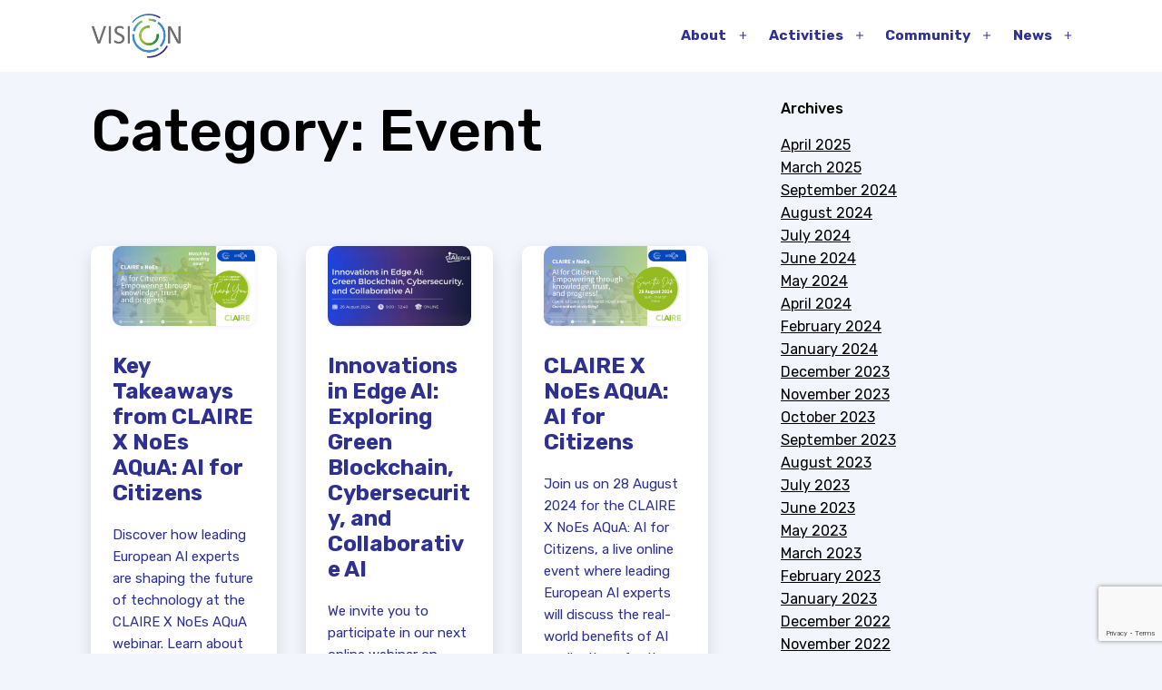

--- FILE ---
content_type: text/html; charset=UTF-8
request_url: https://www.vision4ai.eu/category/event/
body_size: 113870
content:
<!doctype html>
<html dir="ltr" lang="en-US" prefix="og: https://ogp.me/ns#" >
<head>
	<meta charset="UTF-8" />
	<meta name="viewport" content="width=device-width, initial-scale=1" />
	<title>Event | Vision4AI</title>

		<!-- All in One SEO 4.9.2 - aioseo.com -->
	<meta name="robots" content="max-image-preview:large" />
	<link rel="canonical" href="https://www.vision4ai.eu/category/event/" />
	<link rel="next" href="https://www.vision4ai.eu/category/event/page/2/" />
	<meta name="generator" content="All in One SEO (AIOSEO) 4.9.2" />
		<script type="application/ld+json" class="aioseo-schema">
			{"@context":"https:\/\/schema.org","@graph":[{"@type":"BreadcrumbList","@id":"https:\/\/www.vision4ai.eu\/category\/event\/#breadcrumblist","itemListElement":[{"@type":"ListItem","@id":"https:\/\/www.vision4ai.eu#listItem","position":1,"name":"Home","item":"https:\/\/www.vision4ai.eu","nextItem":{"@type":"ListItem","@id":"https:\/\/www.vision4ai.eu\/category\/event\/#listItem","name":"Event"}},{"@type":"ListItem","@id":"https:\/\/www.vision4ai.eu\/category\/event\/#listItem","position":2,"name":"Event","previousItem":{"@type":"ListItem","@id":"https:\/\/www.vision4ai.eu#listItem","name":"Home"}}]},{"@type":"CollectionPage","@id":"https:\/\/www.vision4ai.eu\/category\/event\/#collectionpage","url":"https:\/\/www.vision4ai.eu\/category\/event\/","name":"Event | Vision4AI","inLanguage":"en-US","isPartOf":{"@id":"https:\/\/www.vision4ai.eu\/#website"},"breadcrumb":{"@id":"https:\/\/www.vision4ai.eu\/category\/event\/#breadcrumblist"}},{"@type":"Organization","@id":"https:\/\/www.vision4ai.eu\/#organization","name":"Vision4AI","description":"Value and Impact through Synergy, Interaction and coOperation of Networks","url":"https:\/\/www.vision4ai.eu\/","logo":{"@type":"ImageObject","url":"https:\/\/www.vision4ai.eu\/wp-content\/uploads\/2021\/04\/cropped-Vision-logo.png","@id":"https:\/\/www.vision4ai.eu\/category\/event\/#organizationLogo","width":1974,"height":959},"image":{"@id":"https:\/\/www.vision4ai.eu\/category\/event\/#organizationLogo"}},{"@type":"WebSite","@id":"https:\/\/www.vision4ai.eu\/#website","url":"https:\/\/www.vision4ai.eu\/","name":"Vision4AI","description":"Value and Impact through Synergy, Interaction and coOperation of Networks","inLanguage":"en-US","publisher":{"@id":"https:\/\/www.vision4ai.eu\/#organization"}}]}
		</script>
		<!-- All in One SEO -->

<link rel='dns-prefetch' href='//fonts.googleapis.com' />
<link href='https://fonts.gstatic.com' crossorigin rel='preconnect' />
<link rel="alternate" type="application/rss+xml" title="Vision4AI &raquo; Feed" href="https://www.vision4ai.eu/feed/" />
<link rel="alternate" type="application/rss+xml" title="Vision4AI &raquo; Comments Feed" href="https://www.vision4ai.eu/comments/feed/" />
<link rel="alternate" type="application/rss+xml" title="Vision4AI &raquo; Event Category Feed" href="https://www.vision4ai.eu/category/event/feed/" />
		<!-- This site uses the Google Analytics by MonsterInsights plugin v9.11.0 - Using Analytics tracking - https://www.monsterinsights.com/ -->
							<script src="//www.googletagmanager.com/gtag/js?id=G-ZWHSL4YDSL"  data-cfasync="false" data-wpfc-render="false" async></script>
			<script data-cfasync="false" data-wpfc-render="false">
				var mi_version = '9.11.0';
				var mi_track_user = true;
				var mi_no_track_reason = '';
								var MonsterInsightsDefaultLocations = {"page_location":"https:\/\/www.vision4ai.eu\/category\/event\/"};
								if ( typeof MonsterInsightsPrivacyGuardFilter === 'function' ) {
					var MonsterInsightsLocations = (typeof MonsterInsightsExcludeQuery === 'object') ? MonsterInsightsPrivacyGuardFilter( MonsterInsightsExcludeQuery ) : MonsterInsightsPrivacyGuardFilter( MonsterInsightsDefaultLocations );
				} else {
					var MonsterInsightsLocations = (typeof MonsterInsightsExcludeQuery === 'object') ? MonsterInsightsExcludeQuery : MonsterInsightsDefaultLocations;
				}

								var disableStrs = [
										'ga-disable-G-ZWHSL4YDSL',
									];

				/* Function to detect opted out users */
				function __gtagTrackerIsOptedOut() {
					for (var index = 0; index < disableStrs.length; index++) {
						if (document.cookie.indexOf(disableStrs[index] + '=true') > -1) {
							return true;
						}
					}

					return false;
				}

				/* Disable tracking if the opt-out cookie exists. */
				if (__gtagTrackerIsOptedOut()) {
					for (var index = 0; index < disableStrs.length; index++) {
						window[disableStrs[index]] = true;
					}
				}

				/* Opt-out function */
				function __gtagTrackerOptout() {
					for (var index = 0; index < disableStrs.length; index++) {
						document.cookie = disableStrs[index] + '=true; expires=Thu, 31 Dec 2099 23:59:59 UTC; path=/';
						window[disableStrs[index]] = true;
					}
				}

				if ('undefined' === typeof gaOptout) {
					function gaOptout() {
						__gtagTrackerOptout();
					}
				}
								window.dataLayer = window.dataLayer || [];

				window.MonsterInsightsDualTracker = {
					helpers: {},
					trackers: {},
				};
				if (mi_track_user) {
					function __gtagDataLayer() {
						dataLayer.push(arguments);
					}

					function __gtagTracker(type, name, parameters) {
						if (!parameters) {
							parameters = {};
						}

						if (parameters.send_to) {
							__gtagDataLayer.apply(null, arguments);
							return;
						}

						if (type === 'event') {
														parameters.send_to = monsterinsights_frontend.v4_id;
							var hookName = name;
							if (typeof parameters['event_category'] !== 'undefined') {
								hookName = parameters['event_category'] + ':' + name;
							}

							if (typeof MonsterInsightsDualTracker.trackers[hookName] !== 'undefined') {
								MonsterInsightsDualTracker.trackers[hookName](parameters);
							} else {
								__gtagDataLayer('event', name, parameters);
							}
							
						} else {
							__gtagDataLayer.apply(null, arguments);
						}
					}

					__gtagTracker('js', new Date());
					__gtagTracker('set', {
						'developer_id.dZGIzZG': true,
											});
					if ( MonsterInsightsLocations.page_location ) {
						__gtagTracker('set', MonsterInsightsLocations);
					}
										__gtagTracker('config', 'G-ZWHSL4YDSL', {"forceSSL":"true","link_attribution":"true"} );
										window.gtag = __gtagTracker;										(function () {
						/* https://developers.google.com/analytics/devguides/collection/analyticsjs/ */
						/* ga and __gaTracker compatibility shim. */
						var noopfn = function () {
							return null;
						};
						var newtracker = function () {
							return new Tracker();
						};
						var Tracker = function () {
							return null;
						};
						var p = Tracker.prototype;
						p.get = noopfn;
						p.set = noopfn;
						p.send = function () {
							var args = Array.prototype.slice.call(arguments);
							args.unshift('send');
							__gaTracker.apply(null, args);
						};
						var __gaTracker = function () {
							var len = arguments.length;
							if (len === 0) {
								return;
							}
							var f = arguments[len - 1];
							if (typeof f !== 'object' || f === null || typeof f.hitCallback !== 'function') {
								if ('send' === arguments[0]) {
									var hitConverted, hitObject = false, action;
									if ('event' === arguments[1]) {
										if ('undefined' !== typeof arguments[3]) {
											hitObject = {
												'eventAction': arguments[3],
												'eventCategory': arguments[2],
												'eventLabel': arguments[4],
												'value': arguments[5] ? arguments[5] : 1,
											}
										}
									}
									if ('pageview' === arguments[1]) {
										if ('undefined' !== typeof arguments[2]) {
											hitObject = {
												'eventAction': 'page_view',
												'page_path': arguments[2],
											}
										}
									}
									if (typeof arguments[2] === 'object') {
										hitObject = arguments[2];
									}
									if (typeof arguments[5] === 'object') {
										Object.assign(hitObject, arguments[5]);
									}
									if ('undefined' !== typeof arguments[1].hitType) {
										hitObject = arguments[1];
										if ('pageview' === hitObject.hitType) {
											hitObject.eventAction = 'page_view';
										}
									}
									if (hitObject) {
										action = 'timing' === arguments[1].hitType ? 'timing_complete' : hitObject.eventAction;
										hitConverted = mapArgs(hitObject);
										__gtagTracker('event', action, hitConverted);
									}
								}
								return;
							}

							function mapArgs(args) {
								var arg, hit = {};
								var gaMap = {
									'eventCategory': 'event_category',
									'eventAction': 'event_action',
									'eventLabel': 'event_label',
									'eventValue': 'event_value',
									'nonInteraction': 'non_interaction',
									'timingCategory': 'event_category',
									'timingVar': 'name',
									'timingValue': 'value',
									'timingLabel': 'event_label',
									'page': 'page_path',
									'location': 'page_location',
									'title': 'page_title',
									'referrer' : 'page_referrer',
								};
								for (arg in args) {
																		if (!(!args.hasOwnProperty(arg) || !gaMap.hasOwnProperty(arg))) {
										hit[gaMap[arg]] = args[arg];
									} else {
										hit[arg] = args[arg];
									}
								}
								return hit;
							}

							try {
								f.hitCallback();
							} catch (ex) {
							}
						};
						__gaTracker.create = newtracker;
						__gaTracker.getByName = newtracker;
						__gaTracker.getAll = function () {
							return [];
						};
						__gaTracker.remove = noopfn;
						__gaTracker.loaded = true;
						window['__gaTracker'] = __gaTracker;
					})();
									} else {
										console.log("");
					(function () {
						function __gtagTracker() {
							return null;
						}

						window['__gtagTracker'] = __gtagTracker;
						window['gtag'] = __gtagTracker;
					})();
									}
			</script>
							<!-- / Google Analytics by MonsterInsights -->
		<style id='wp-img-auto-sizes-contain-inline-css'>
img:is([sizes=auto i],[sizes^="auto," i]){contain-intrinsic-size:3000px 1500px}
/*# sourceURL=wp-img-auto-sizes-contain-inline-css */
</style>
<style id='wp-emoji-styles-inline-css'>

	img.wp-smiley, img.emoji {
		display: inline !important;
		border: none !important;
		box-shadow: none !important;
		height: 1em !important;
		width: 1em !important;
		margin: 0 0.07em !important;
		vertical-align: -0.1em !important;
		background: none !important;
		padding: 0 !important;
	}
/*# sourceURL=wp-emoji-styles-inline-css */
</style>
<link rel='stylesheet' id='wp-block-library-css' href='https://www.vision4ai.eu/wp-includes/css/dist/block-library/style.min.css?ver=6.9' media='all' />
<style id='classic-theme-styles-inline-css'>
/*! This file is auto-generated */
.wp-block-button__link{color:#fff;background-color:#32373c;border-radius:9999px;box-shadow:none;text-decoration:none;padding:calc(.667em + 2px) calc(1.333em + 2px);font-size:1.125em}.wp-block-file__button{background:#32373c;color:#fff;text-decoration:none}
/*# sourceURL=/wp-includes/css/classic-themes.min.css */
</style>
<link rel='stylesheet' id='aioseo/css/src/vue/standalone/blocks/table-of-contents/global.scss-css' href='https://www.vision4ai.eu/wp-content/plugins/all-in-one-seo-pack/dist/Lite/assets/css/table-of-contents/global.e90f6d47.css?ver=4.9.2' media='all' />
<link rel='stylesheet' id='coblocks-frontend-css' href='https://www.vision4ai.eu/wp-content/plugins/coblocks/dist/style-coblocks-1.css?ver=3.1.16' media='all' />
<link rel='stylesheet' id='coblocks-extensions-css' href='https://www.vision4ai.eu/wp-content/plugins/coblocks/dist/style-coblocks-extensions.css?ver=3.1.16' media='all' />
<link rel='stylesheet' id='coblocks-animation-css' href='https://www.vision4ai.eu/wp-content/plugins/coblocks/dist/style-coblocks-animation.css?ver=2677611078ee87eb3b1c' media='all' />
<link rel='stylesheet' id='twentig-blocks-css' href='https://www.vision4ai.eu/wp-content/plugins/twentig/dist/style-index.css?ver=0078103f825eb552f6f7' media='all' />
<style id='twentig-blocks-inline-css'>
@media (width < 652px) { .tw-sm-hidden { display: none !important; }}@media (652px <= width < 1024px) { .tw-md-hidden { display: none !important; }}@media (width >= 1024px) { .tw-lg-hidden { display: none !important; }}
.tw-mt-0{margin-top:0px!important;}.tw-mb-0{margin-bottom:0px!important;}.tw-mt-1{margin-top:5px!important;}.tw-mb-1{margin-bottom:5px!important;}.tw-mt-2{margin-top:10px!important;}.tw-mb-2{margin-bottom:10px!important;}.tw-mt-3{margin-top:15px!important;}.tw-mb-3{margin-bottom:15px!important;}.tw-mt-4{margin-top:20px!important;}.tw-mb-4{margin-bottom:20px!important;}.tw-mt-5{margin-top:30px!important;}.tw-mb-5{margin-bottom:30px!important;}.tw-mt-6{margin-top:40px!important;}.tw-mb-6{margin-bottom:40px!important;}.tw-mt-7{margin-top:50px!important;}.tw-mb-7{margin-bottom:50px!important;}.tw-mt-8{margin-top:60px!important;}.tw-mb-8{margin-bottom:60px!important;}.tw-mt-9{margin-top:80px!important;}.tw-mb-9{margin-bottom:80px!important;}.tw-mt-10{margin-top:100px!important;}.tw-mb-10{margin-bottom:100px!important;}.tw-mt-auto{margin-top:auto!important;}.tw-mb-auto{margin-bottom:auto!important;}
/*# sourceURL=twentig-blocks-inline-css */
</style>
<style id='global-styles-inline-css'>
:root{--wp--preset--aspect-ratio--square: 1;--wp--preset--aspect-ratio--4-3: 4/3;--wp--preset--aspect-ratio--3-4: 3/4;--wp--preset--aspect-ratio--3-2: 3/2;--wp--preset--aspect-ratio--2-3: 2/3;--wp--preset--aspect-ratio--16-9: 16/9;--wp--preset--aspect-ratio--9-16: 9/16;--wp--preset--color--black: #000000;--wp--preset--color--cyan-bluish-gray: #abb8c3;--wp--preset--color--white: #FFFFFF;--wp--preset--color--pale-pink: #f78da7;--wp--preset--color--vivid-red: #cf2e2e;--wp--preset--color--luminous-vivid-orange: #ff6900;--wp--preset--color--luminous-vivid-amber: #fcb900;--wp--preset--color--light-green-cyan: #7bdcb5;--wp--preset--color--vivid-green-cyan: #00d084;--wp--preset--color--pale-cyan-blue: #8ed1fc;--wp--preset--color--vivid-cyan-blue: #0693e3;--wp--preset--color--vivid-purple: #9b51e0;--wp--preset--color--dark-gray: #28303D;--wp--preset--color--gray: #39414D;--wp--preset--color--green: #D1E4DD;--wp--preset--color--blue: #D1DFE4;--wp--preset--color--purple: #D1D1E4;--wp--preset--color--red: #E4D1D1;--wp--preset--color--orange: #E4DAD1;--wp--preset--color--yellow: #EEEADD;--wp--preset--color--subtle: #e1eaf8;--wp--preset--gradient--vivid-cyan-blue-to-vivid-purple: linear-gradient(135deg,rgb(6,147,227) 0%,rgb(155,81,224) 100%);--wp--preset--gradient--light-green-cyan-to-vivid-green-cyan: linear-gradient(135deg,rgb(122,220,180) 0%,rgb(0,208,130) 100%);--wp--preset--gradient--luminous-vivid-amber-to-luminous-vivid-orange: linear-gradient(135deg,rgb(252,185,0) 0%,rgb(255,105,0) 100%);--wp--preset--gradient--luminous-vivid-orange-to-vivid-red: linear-gradient(135deg,rgb(255,105,0) 0%,rgb(207,46,46) 100%);--wp--preset--gradient--very-light-gray-to-cyan-bluish-gray: linear-gradient(135deg,rgb(238,238,238) 0%,rgb(169,184,195) 100%);--wp--preset--gradient--cool-to-warm-spectrum: linear-gradient(135deg,rgb(74,234,220) 0%,rgb(151,120,209) 20%,rgb(207,42,186) 40%,rgb(238,44,130) 60%,rgb(251,105,98) 80%,rgb(254,248,76) 100%);--wp--preset--gradient--blush-light-purple: linear-gradient(135deg,rgb(255,206,236) 0%,rgb(152,150,240) 100%);--wp--preset--gradient--blush-bordeaux: linear-gradient(135deg,rgb(254,205,165) 0%,rgb(254,45,45) 50%,rgb(107,0,62) 100%);--wp--preset--gradient--luminous-dusk: linear-gradient(135deg,rgb(255,203,112) 0%,rgb(199,81,192) 50%,rgb(65,88,208) 100%);--wp--preset--gradient--pale-ocean: linear-gradient(135deg,rgb(255,245,203) 0%,rgb(182,227,212) 50%,rgb(51,167,181) 100%);--wp--preset--gradient--electric-grass: linear-gradient(135deg,rgb(202,248,128) 0%,rgb(113,206,126) 100%);--wp--preset--gradient--midnight: linear-gradient(135deg,rgb(2,3,129) 0%,rgb(40,116,252) 100%);--wp--preset--gradient--purple-to-yellow: linear-gradient(160deg, #D1D1E4 0%, #EEEADD 100%);--wp--preset--gradient--yellow-to-purple: linear-gradient(160deg, #EEEADD 0%, #D1D1E4 100%);--wp--preset--gradient--green-to-yellow: linear-gradient(160deg, #D1E4DD 0%, #EEEADD 100%);--wp--preset--gradient--yellow-to-green: linear-gradient(160deg, #EEEADD 0%, #D1E4DD 100%);--wp--preset--gradient--red-to-yellow: linear-gradient(160deg, #E4D1D1 0%, #EEEADD 100%);--wp--preset--gradient--yellow-to-red: linear-gradient(160deg, #EEEADD 0%, #E4D1D1 100%);--wp--preset--gradient--purple-to-red: linear-gradient(160deg, #D1D1E4 0%, #E4D1D1 100%);--wp--preset--gradient--red-to-purple: linear-gradient(160deg, #E4D1D1 0%, #D1D1E4 100%);--wp--preset--font-size--small: 16.2px;--wp--preset--font-size--medium: 20.25px;--wp--preset--font-size--large: 24px;--wp--preset--font-size--x-large: 42px;--wp--preset--font-size--extra-small: 14.4px;--wp--preset--font-size--normal: 18px;--wp--preset--font-size--h-3: 32px;--wp--preset--font-size--extra-large: 40px;--wp--preset--font-size--h-2: 48px;--wp--preset--font-size--huge: 64px;--wp--preset--font-size--gigantic: 144px;--wp--preset--spacing--20: 0.44rem;--wp--preset--spacing--30: 0.67rem;--wp--preset--spacing--40: 1rem;--wp--preset--spacing--50: 1.5rem;--wp--preset--spacing--60: 2.25rem;--wp--preset--spacing--70: 3.38rem;--wp--preset--spacing--80: 5.06rem;--wp--preset--shadow--natural: 6px 6px 9px rgba(0, 0, 0, 0.2);--wp--preset--shadow--deep: 12px 12px 50px rgba(0, 0, 0, 0.4);--wp--preset--shadow--sharp: 6px 6px 0px rgba(0, 0, 0, 0.2);--wp--preset--shadow--outlined: 6px 6px 0px -3px rgb(255, 255, 255), 6px 6px rgb(0, 0, 0);--wp--preset--shadow--crisp: 6px 6px 0px rgb(0, 0, 0);}:root :where(.is-layout-flow) > :first-child{margin-block-start: 0;}:root :where(.is-layout-flow) > :last-child{margin-block-end: 0;}:root :where(.is-layout-flow) > *{margin-block-start: 24px;margin-block-end: 0;}:root :where(.is-layout-constrained) > :first-child{margin-block-start: 0;}:root :where(.is-layout-constrained) > :last-child{margin-block-end: 0;}:root :where(.is-layout-constrained) > *{margin-block-start: 24px;margin-block-end: 0;}:root :where(.is-layout-flex){gap: 24px;}:root :where(.is-layout-grid){gap: 24px;}body .is-layout-flex{display: flex;}.is-layout-flex{flex-wrap: wrap;align-items: center;}.is-layout-flex > :is(*, div){margin: 0;}body .is-layout-grid{display: grid;}.is-layout-grid > :is(*, div){margin: 0;}.has-black-color{color: var(--wp--preset--color--black) !important;}.has-cyan-bluish-gray-color{color: var(--wp--preset--color--cyan-bluish-gray) !important;}.has-white-color{color: var(--wp--preset--color--white) !important;}.has-pale-pink-color{color: var(--wp--preset--color--pale-pink) !important;}.has-vivid-red-color{color: var(--wp--preset--color--vivid-red) !important;}.has-luminous-vivid-orange-color{color: var(--wp--preset--color--luminous-vivid-orange) !important;}.has-luminous-vivid-amber-color{color: var(--wp--preset--color--luminous-vivid-amber) !important;}.has-light-green-cyan-color{color: var(--wp--preset--color--light-green-cyan) !important;}.has-vivid-green-cyan-color{color: var(--wp--preset--color--vivid-green-cyan) !important;}.has-pale-cyan-blue-color{color: var(--wp--preset--color--pale-cyan-blue) !important;}.has-vivid-cyan-blue-color{color: var(--wp--preset--color--vivid-cyan-blue) !important;}.has-vivid-purple-color{color: var(--wp--preset--color--vivid-purple) !important;}.has-dark-gray-color{color: var(--wp--preset--color--dark-gray) !important;}.has-gray-color{color: var(--wp--preset--color--gray) !important;}.has-green-color{color: var(--wp--preset--color--green) !important;}.has-blue-color{color: var(--wp--preset--color--blue) !important;}.has-purple-color{color: var(--wp--preset--color--purple) !important;}.has-red-color{color: var(--wp--preset--color--red) !important;}.has-orange-color{color: var(--wp--preset--color--orange) !important;}.has-yellow-color{color: var(--wp--preset--color--yellow) !important;}.has-subtle-color{color: var(--wp--preset--color--subtle) !important;}.has-black-background-color{background-color: var(--wp--preset--color--black) !important;}.has-cyan-bluish-gray-background-color{background-color: var(--wp--preset--color--cyan-bluish-gray) !important;}.has-white-background-color{background-color: var(--wp--preset--color--white) !important;}.has-pale-pink-background-color{background-color: var(--wp--preset--color--pale-pink) !important;}.has-vivid-red-background-color{background-color: var(--wp--preset--color--vivid-red) !important;}.has-luminous-vivid-orange-background-color{background-color: var(--wp--preset--color--luminous-vivid-orange) !important;}.has-luminous-vivid-amber-background-color{background-color: var(--wp--preset--color--luminous-vivid-amber) !important;}.has-light-green-cyan-background-color{background-color: var(--wp--preset--color--light-green-cyan) !important;}.has-vivid-green-cyan-background-color{background-color: var(--wp--preset--color--vivid-green-cyan) !important;}.has-pale-cyan-blue-background-color{background-color: var(--wp--preset--color--pale-cyan-blue) !important;}.has-vivid-cyan-blue-background-color{background-color: var(--wp--preset--color--vivid-cyan-blue) !important;}.has-vivid-purple-background-color{background-color: var(--wp--preset--color--vivid-purple) !important;}.has-dark-gray-background-color{background-color: var(--wp--preset--color--dark-gray) !important;}.has-gray-background-color{background-color: var(--wp--preset--color--gray) !important;}.has-green-background-color{background-color: var(--wp--preset--color--green) !important;}.has-blue-background-color{background-color: var(--wp--preset--color--blue) !important;}.has-purple-background-color{background-color: var(--wp--preset--color--purple) !important;}.has-red-background-color{background-color: var(--wp--preset--color--red) !important;}.has-orange-background-color{background-color: var(--wp--preset--color--orange) !important;}.has-yellow-background-color{background-color: var(--wp--preset--color--yellow) !important;}.has-subtle-background-color{background-color: var(--wp--preset--color--subtle) !important;}.has-black-border-color{border-color: var(--wp--preset--color--black) !important;}.has-cyan-bluish-gray-border-color{border-color: var(--wp--preset--color--cyan-bluish-gray) !important;}.has-white-border-color{border-color: var(--wp--preset--color--white) !important;}.has-pale-pink-border-color{border-color: var(--wp--preset--color--pale-pink) !important;}.has-vivid-red-border-color{border-color: var(--wp--preset--color--vivid-red) !important;}.has-luminous-vivid-orange-border-color{border-color: var(--wp--preset--color--luminous-vivid-orange) !important;}.has-luminous-vivid-amber-border-color{border-color: var(--wp--preset--color--luminous-vivid-amber) !important;}.has-light-green-cyan-border-color{border-color: var(--wp--preset--color--light-green-cyan) !important;}.has-vivid-green-cyan-border-color{border-color: var(--wp--preset--color--vivid-green-cyan) !important;}.has-pale-cyan-blue-border-color{border-color: var(--wp--preset--color--pale-cyan-blue) !important;}.has-vivid-cyan-blue-border-color{border-color: var(--wp--preset--color--vivid-cyan-blue) !important;}.has-vivid-purple-border-color{border-color: var(--wp--preset--color--vivid-purple) !important;}.has-dark-gray-border-color{border-color: var(--wp--preset--color--dark-gray) !important;}.has-gray-border-color{border-color: var(--wp--preset--color--gray) !important;}.has-green-border-color{border-color: var(--wp--preset--color--green) !important;}.has-blue-border-color{border-color: var(--wp--preset--color--blue) !important;}.has-purple-border-color{border-color: var(--wp--preset--color--purple) !important;}.has-red-border-color{border-color: var(--wp--preset--color--red) !important;}.has-orange-border-color{border-color: var(--wp--preset--color--orange) !important;}.has-yellow-border-color{border-color: var(--wp--preset--color--yellow) !important;}.has-subtle-border-color{border-color: var(--wp--preset--color--subtle) !important;}.has-vivid-cyan-blue-to-vivid-purple-gradient-background{background: var(--wp--preset--gradient--vivid-cyan-blue-to-vivid-purple) !important;}.has-light-green-cyan-to-vivid-green-cyan-gradient-background{background: var(--wp--preset--gradient--light-green-cyan-to-vivid-green-cyan) !important;}.has-luminous-vivid-amber-to-luminous-vivid-orange-gradient-background{background: var(--wp--preset--gradient--luminous-vivid-amber-to-luminous-vivid-orange) !important;}.has-luminous-vivid-orange-to-vivid-red-gradient-background{background: var(--wp--preset--gradient--luminous-vivid-orange-to-vivid-red) !important;}.has-very-light-gray-to-cyan-bluish-gray-gradient-background{background: var(--wp--preset--gradient--very-light-gray-to-cyan-bluish-gray) !important;}.has-cool-to-warm-spectrum-gradient-background{background: var(--wp--preset--gradient--cool-to-warm-spectrum) !important;}.has-blush-light-purple-gradient-background{background: var(--wp--preset--gradient--blush-light-purple) !important;}.has-blush-bordeaux-gradient-background{background: var(--wp--preset--gradient--blush-bordeaux) !important;}.has-luminous-dusk-gradient-background{background: var(--wp--preset--gradient--luminous-dusk) !important;}.has-pale-ocean-gradient-background{background: var(--wp--preset--gradient--pale-ocean) !important;}.has-electric-grass-gradient-background{background: var(--wp--preset--gradient--electric-grass) !important;}.has-midnight-gradient-background{background: var(--wp--preset--gradient--midnight) !important;}.has-purple-to-yellow-gradient-background{background: var(--wp--preset--gradient--purple-to-yellow) !important;}.has-yellow-to-purple-gradient-background{background: var(--wp--preset--gradient--yellow-to-purple) !important;}.has-green-to-yellow-gradient-background{background: var(--wp--preset--gradient--green-to-yellow) !important;}.has-yellow-to-green-gradient-background{background: var(--wp--preset--gradient--yellow-to-green) !important;}.has-red-to-yellow-gradient-background{background: var(--wp--preset--gradient--red-to-yellow) !important;}.has-yellow-to-red-gradient-background{background: var(--wp--preset--gradient--yellow-to-red) !important;}.has-purple-to-red-gradient-background{background: var(--wp--preset--gradient--purple-to-red) !important;}.has-red-to-purple-gradient-background{background: var(--wp--preset--gradient--red-to-purple) !important;}.has-small-font-size{font-size: var(--wp--preset--font-size--small) !important;}.has-medium-font-size{font-size: var(--wp--preset--font-size--medium) !important;}.has-large-font-size{font-size: var(--wp--preset--font-size--large) !important;}.has-x-large-font-size{font-size: var(--wp--preset--font-size--x-large) !important;}.has-extra-small-font-size{font-size: var(--wp--preset--font-size--extra-small) !important;}.has-normal-font-size{font-size: var(--wp--preset--font-size--normal) !important;}.has-h-3-font-size{font-size: var(--wp--preset--font-size--h-3) !important;}.has-extra-large-font-size{font-size: var(--wp--preset--font-size--extra-large) !important;}.has-h-2-font-size{font-size: var(--wp--preset--font-size--h-2) !important;}.has-huge-font-size{font-size: var(--wp--preset--font-size--huge) !important;}.has-gigantic-font-size{font-size: var(--wp--preset--font-size--gigantic) !important;}
:root :where(.wp-block-pullquote){font-size: 1.5em;line-height: 1.6;}
/*# sourceURL=global-styles-inline-css */
</style>
<link rel='stylesheet' id='contact-form-7-css' href='https://www.vision4ai.eu/wp-content/plugins/contact-form-7/includes/css/styles.css?ver=6.1.4' media='all' />
<link rel='stylesheet' id='themezee-custom-color-palette-css' href='https://www.vision4ai.eu/wp-content/plugins/custom-color-palette/assets/css/custom-color-palette.css?ver=1.0' media='all' />
<style id='themezee-custom-color-palette-inline-css'>
:root {--ccp-primary-dark-color: #2e3192;--ccp-primary-color: #9fc667;--ccp-primary-light-color: #3390ce;--ccp-secondary-dark-color: #2e3192;--ccp-secondary-color: #258946;--ccp-secondary-light-color: #6d6e71;}
/*# sourceURL=themezee-custom-color-palette-inline-css */
</style>
<link rel='stylesheet' id='ctf_styles-css' href='https://www.vision4ai.eu/wp-content/plugins/custom-twitter-feeds/css/ctf-styles.min.css?ver=2.3.1' media='all' />
<link rel='stylesheet' id='caxton-front-css' href='https://www.vision4ai.eu/wp-content/plugins/caxton/assets/front.css?ver=1.30.1' media='all' />
<link rel='stylesheet' id='wp-components-css' href='https://www.vision4ai.eu/wp-includes/css/dist/components/style.min.css?ver=6.9' media='all' />
<link rel='stylesheet' id='godaddy-styles-css' href='https://www.vision4ai.eu/wp-content/plugins/coblocks/includes/Dependencies/GoDaddy/Styles/build/latest.css?ver=2.0.2' media='all' />
<link rel='stylesheet' id='twenty-twenty-one-style-css' href='https://www.vision4ai.eu/wp-content/themes/twentytwentyone/style.css?ver=1.3' media='all' />
<style id='twenty-twenty-one-style-inline-css'>
:root{--global--color-background: #f2f6fc;--global--color-primary: #000;--global--color-secondary: #000;--button--color-background: #000;--button--color-text-hover: #000;}
/*# sourceURL=twenty-twenty-one-style-inline-css */
</style>
<link rel='stylesheet' id='twenty-twenty-one-print-style-css' href='https://www.vision4ai.eu/wp-content/themes/twentytwentyone/assets/css/print.css?ver=1.3' media='print' />
<link rel='stylesheet' id='twentig-twentyone-css' href='https://www.vision4ai.eu/wp-content/plugins/twentig/dist/css/twentytwentyone/style.css?ver=1.9.6' media='all' />
<style id='twentig-twentyone-inline-css'>
@media only screen and (max-width:481px){.primary-menu-container{display:block}ul.header-actions{margin-inline-start:0;padding-bottom:120px;justify-content:flex-start}.header-actions .menu-search{margin:0 0 35px;width:100%}.header-actions .menu-search:last-child{margin-bottom:0}.header-actions .search-field{width:100%;border-color:currentcolor;font-size:var(--primary-nav--font-size-mobile)}.header-actions li.social-item{margin-inline-start:calc(0px - var(--primary-nav--padding))}.header-actions .social-item + .social-item{margin-inline-start:0}.header-actions .social-item a{padding:var(--primary-nav--padding)}.header-actions .menu-button{width:100%;margin:0}.header-actions .menu-button a{display:inline-block}.header-actions .social-item + .menu-button{margin-top:35px}.header-actions .menu-search + .menu-button{margin-top:15px}}#colophon{padding:0;max-width:none;color:var(--footer--color-text)}.footer-custom .has-text-color a:not(.wp-block-button__link){color:currentcolor}.footer-custom>:not(.alignfull):not(.alignwide){max-width:var(--responsive--aligndefault-width);margin-inline:auto}.tw-blog-card .hentry{position:relative;padding:30px 24px}.tw-blog-card.tw-blog-image-wide .post-thumbnail{margin-inline:-24px;max-width:none;width:auto}.tw-blog-image-wide .post-thumbnail img{width:100%}.tw-blog-image-wide.tw-blog-image-above .post-thumbnail{margin-top:-30px}.tw-blog-card .hentry h2.entry-title a{text-decoration:none}.tw-blog-card h2.entry-title a::after{position:absolute;top:0;right:0;bottom:0;left:0;z-index:0;pointer-events:auto;content:"";background-color:transparent}.tw-blog-card .entry-content,.tw-blog-card .entry-footer{position:relative;pointer-events:none}.tw-blog-card .hentry a{z-index:1;pointer-events:auto}.tw-blog-card-shadow .hentry{box-shadow:0 8px 18px 0 rgba(0,0,0,.12);transition:box-shadow 0.2s ease-in-out;background:#fff}.tw-blog-card-border .hentry{border:1px solid hsla(0,0%,47%,.26);transition:border-color 0.2s ease-in-out}.tw-blog-card-shadow .hentry:is(:hover,:focus-within){box-shadow:0 16px 26px 0 rgba(0,0,0,.14)}.tw-blog-card-border .hentry:is(:hover,:focus-within){border-color:var(--global--color-primary)}.site-main{display:grid;grid-template-columns:repeat(1,1fr);column-gap:2em;row-gap:calc(var(--global--spacing-vertical)*2);max-width:var(--responsive--alignwide-width)}.tw-blog-card .site-main{row-gap:2em}.tw-blog-grid .entry-header{width:100%;margin-bottom:var(--global--spacing-unit)}.tw-blog-grid .navigation,.tw-blog-grid .no-results.not-found,.tw-blog-grid .page-header,.tw-blog-grid .search-result-count{width:100%;max-width:none;grid-column:1/-1}.page-header{margin-bottom:var(--global--spacing-vertical)}.tw-blog-card .page-header{margin-bottom:calc(var(--global--spacing-vertical)*2)}.tw-blog-card .navigation,.tw-blog-separator .navigation{border-top:0;padding-top:0}.tw-blog-card .navigation{margin-top:calc(var(--global--spacing-vertical)*1.5)}.tw-blog-grid .search-result-count{margin-top:0}.tw-blog-grid .hentry{margin:0;display:flex;flex-direction:column;width:100%}.tw-blog-grid .hentry .entry-footer{width:100%;max-width:100%;border:0;padding:0;margin:0;font-size:max(calc(var(--global--font-size-base)*0.7),14px)}.tw-blog-card .hentry .entry-footer,.tw-blog-separator .hentry .entry-footer{margin-top:auto}.tw-blog-grid .hentry.tw-no-meta .entry-footer,.tw-blog-grid .post-thumbnail figcaption{display:none}.tw-blog-grid .post-thumbnail{width:100%;max-width:100%;margin:var(--global--spacing-vertical) 0 10px}.tw-blog-grid .post-thumbnail img{margin:0}.tw-blog-grid.tw-blog-image-above .post-thumbnail{margin-bottom:var(--global--spacing-vertical)}.tw-blog-grid .hentry .entry-content{font-size:max(var(--global--font-size-sm),16px);line-height:min(var(--global--line-height-body),1.6);width:100%;margin-bottom:calc(var(--global--spacing-vertical)*0.7);margin-top:0}.tw-blog-grid .hentry.tw-no-meta .entry-content{margin-bottom:0}.tw-blog-grid .entry-content>*{margin-top:0;margin-bottom:calc(var(--global--spacing-vertical)*0.666)}.tw-blog-grid .entry-content>*:last-child{margin-bottom:0}.tw-blog-grid h2.entry-title{font-size:var(--archive-heading-size,var(--global--font-size-lg))}.tw-blog-separator .hentry{padding-bottom:var(--global--spacing-vertical);border-bottom:var(--separator--height) solid var(--separator--border-color)}@media only screen and (max-width:821px){.site-main{column-gap:24px}.tw-blog-card .site-main{row-gap:24px}.tw-blog-grid h2.entry-title{font-size:min(var(--archive-heading-size,var(--global--font-size-lg)),var(--global--font-size-lg))}}@media (min-width:652px){.site-main{grid-template-columns:repeat(2,minmax(0,1fr))}}@media (min-width:1280px){.tw-blog-columns-3 .site-main{grid-template-columns:repeat(3,minmax(0,1fr))}}.content-area{max-width:var(--responsive--aligndefault-width);margin-inline:auto}.site-main{--responsive--aligndefault-width:100%;--responsive--alignwide-width:100%}.blog-sidebar{max-width:var(--responsive--aligndefault-width);margin:calc(var(--global--spacing-vertical)*2) auto 0}.blog-sidebar .widget{font-size:min(var(--footer--font-size),18px);margin-bottom:calc(var(--global--spacing-vertical)*1.5)}.blog-sidebar .widget:last-child{margin-bottom:0}.tw-has-sidebar .site-main .pagination{max-width:var(--responsive--aligndefault-width);margin-bottom:0}.tw-blog-stack.tw-blog-separator .site-main>*{margin-block:calc(var(--global--spacing-vertical)*2)}.tw-blog-stack.tw-blog-separator .site-main>*:first-child{margin-top:0}.tw-blog-stack.tw-blog-separator .site-main>*:last-child{margin-bottom:0}.tw-blog-stack.tw-blog-separator .entry-footer{padding-top:calc(var(--global--spacing-unit)*0.5);padding-bottom:calc(var(--global--spacing-vertical)*2)}.tw-blog-stack.tw-blog-minimal .entry-footer{padding-top:calc(var(--global--spacing-unit)*0.5);padding-bottom:0}@media only screen and (max-width:651px){.blog-sidebar .widget{margin-bottom:calc(var(--global--spacing-vertical))}}@media only screen and (min-width:1024px){.content-area{display:flex;align-items:flex-start;margin:0 auto;max-width:var(--responsive--alignwide-width)}.site-main{width:calc(100% - 340px);margin:0}.blog-sidebar{width:340px;margin-top:var(--global--spacing-vertical);padding-inline-start:60px}}@media only screen and (min-width:1280px){.site-main{width:calc(100% - 400px)}.blog-sidebar{padding-inline-start:80px;width:400px}}@media only screen and (min-width:822px) and (max-width:1279px){.tw-blog-grid .site-main{column-gap:24px}.tw-blog-grid.tw-blog-card .site-main{row-gap:24px}.tw-blog-columns-3 .site-main{grid-template-columns:repeat(2,minmax(0,1fr))}}.widget-area{font-size:min(var(--footer--font-size),18px);color:var(--widgets--color-text,var(--footer--color-text))}.tw-footer-widgets-bg .widget-area{background-color:var(--widgets--color-background,var(--footer--color-background));max-width:none;padding:calc(var(--global--spacing-vertical)*1.333) calc((100% - var(--responsive--alignwide-width))/2)}.tw-footer-widgets-full .widget-area{padding-inline:var(--responsive--alignfull-padding);max-width:none}.tw-footer-monocolor .widget-area{padding-bottom:calc(var(--global--spacing-vertical)*0.666)}.widget-area .widget a{color:var(--widgets--color-link,var(--footer--color-link))}@media (max-width:481px){.widget-area>*{margin-block:var(--global--spacing-vertical)}}@media only screen and (max-width:1023px){.widget-area{column-gap:40px}}:root{--font-base:'Rubik',sans-serif;--global--font-size-base:1.125rem;--global--line-height-body:1.6;--font-headings:'Rubik',sans-serif;--heading--font-weight:500;--heading--font-weight-page-title:500;--heading--font-weight-strong:500;--widget--font-weight-title:500;--global--font-size-xxl:4rem;--primary-nav--font-size:1.125rem;--primary-nav--font-weight:500;--button--padding-vertical:8px;--button--padding-horizontal:16px;--button--font-size:var(--global--font-size-sm);--button--border-radius:6px;--button--border-width:1px;--form--border-width:1px;--archive-img-ratio:56.25%;--content--color--link:#2e3192;--footer--color-link:#000000;--footer--color-link-hover:#000000}.single-post{--global--font-size-page-title:3.5rem}:root{--logo--height:100px;--logo--height-mobile:46.64px}.search-form .search-submit,.wp-block-search .wp-block-search__button{border-radius:0}:root{--wp--preset--color--subtle:#e1eaf8}:root .has-subtle-background-color,:root .has-subtle-background-background-color{background-color:#e1eaf8}:root .has-subtle-color{color:#e1eaf8}:not(.has-text-color).has-green-background-color[class],:not(.has-text-color).has-blue-background-color[class],:not(.has-text-color).has-purple-background-color[class],:not(.has-text-color).has-red-background-color[class],:not(.has-text-color).has-orange-background-color[class],:not(.has-text-color).has-yellow-background-color[class]{color:var(--global--color-primary)}.footer-custom a{color:var(--footer--color-link)}.site-footer>.site-info,.single .site-main>article>.entry-footer,.page-header,.pagination,.comments-pagination,.wp-block-image.is-style-twentytwentyone-border img,.wp-block-image.is-style-twentytwentyone-image-frame img,.wp-block-latest-posts.is-style-twentytwentyone-latest-posts-borders li,.wp-block-media-text.is-style-twentytwentyone-border,.wp-block-group.is-style-twentytwentyone-border{border-width:1px}input[type=checkbox]:after{left:7px;top:4px}#page input[type=submit],#page .wp-block-button:not(.is-style-outline) .wp-block-button__link:not(.has-background),.wp-block-file .wp-block-file__button{background-color:#99cc66;border-color:#99cc66}#page .wp-block-button.is-style-outline .wp-block-button__link:not(.has-background):not(.has-text-color){border-color:#99cc66;color:#99cc66}input[type=submit]:hover,input[type=submit]:focus,input[type=submit]:active,.wp-block-button:not(.is-style-outline) .wp-block-button__link:not(.has-background):hover,.wp-block-button:not(.is-style-outline) .wp-block-button__link:not(.has-background):focus,.wp-block-button:not(.is-style-outline) .wp-block-button__link:not(.has-background):active,.wp-block-button.is-style-outline .wp-block-button__link:not(.has-text-color):hover,.wp-block-button.is-style-outline .wp-block-button__link:not(.has-text-color):focus,.wp-block-button.is-style-outline .wp-block-button__link:not(.has-text-color):active,.wp-block-file .wp-block-file__button:hover,.wp-block-file .wp-block-file__button:focus,.wp-block-file .wp-block-file__button:active{background-color:#2e3192!important;border-color:#2e3192!important}@media(max-width:651px){.site-logo .custom-logo{max-width:96px;max-height:none!important}}.wpcf7-form p{margin-bottom:30px}span.wpcf7-form-control-wrap{display:block;margin-top:10px}div.wpcf7 .ajax-loader,div.wpcf7 wpcf7-spinner{margin-left:20px;vertical-align:text-top}.wpcf7-not-valid-tip{font-size:var(--global--font-size-xs);margin-top:5px;color:var(--error--color)}.wpcf7-text{width:100%}.wpcf7 form .wpcf7-response-output{margin:40px 0 0;border:0;padding:0;color:var(--error--color)}.wpcf7 form.sent .wpcf7-response-output{color:currentcolor}.wpcf7-list-item.first{margin-left:0}.wpcf7-list-item label{display:flex}input + .wpcf7-list-item-label,.wpcf7-list-item-label + input{margin-left:10px}
/*# sourceURL=twentig-twentyone-inline-css */
</style>
<link rel='stylesheet' id='twentig-twentyone-fonts-css' href='https://fonts.googleapis.com/css2?family=Rubik%3Aital%2Cwght%400%2C400%3B0%2C500%3B0%2C700%3B1%2C400&#038;display=swap' media='all' />
<!--n2css--><!--n2js--><script src="https://www.vision4ai.eu/wp-content/plugins/google-analytics-for-wordpress/assets/js/frontend-gtag.min.js?ver=9.11.0" id="monsterinsights-frontend-script-js" async data-wp-strategy="async"></script>
<script data-cfasync="false" data-wpfc-render="false" id='monsterinsights-frontend-script-js-extra'>var monsterinsights_frontend = {"js_events_tracking":"true","download_extensions":"doc,pdf,ppt,zip,xls,docx,pptx,xlsx","inbound_paths":"[{\"path\":\"\\\/go\\\/\",\"label\":\"affiliate\"},{\"path\":\"\\\/recommend\\\/\",\"label\":\"affiliate\"}]","home_url":"https:\/\/www.vision4ai.eu","hash_tracking":"false","v4_id":"G-ZWHSL4YDSL"};</script>
<link rel="https://api.w.org/" href="https://www.vision4ai.eu/wp-json/" /><link rel="alternate" title="JSON" type="application/json" href="https://www.vision4ai.eu/wp-json/wp/v2/categories/13" /><link rel="EditURI" type="application/rsd+xml" title="RSD" href="https://www.vision4ai.eu/xmlrpc.php?rsd" />
<meta name="generator" content="WordPress 6.9" />
<!--Customizer CSS-->
<style type="text/css">
#masthead-wrapper, .site-header {
    border-bottom-style: solid;
    border-bottom-width: 0;
}
body { font-size:1rem; }@media only screen and (min-width: 482px) {
	:root {
		--responsive--aligndefault-width: min(calc(100vw - 4 * var(--global--spacing-horizontal)), 2160px);
	}
}
@media only screen and (min-width: 822px) {
	:root {
		--responsive--aligndefault-width: min(calc(100vw - 8 * var(--global--spacing-horizontal)), 2160px);
	}
}
@media only screen and (min-width: 482px) and (max-width: 821px) {
	.post-thumbnail,
	.entry-content .wp-audio-shortcode,
	.entry-content > *:not(.alignwide):not(.alignfull):not(.alignleft):not(.alignright):not(.wp-block-separator):not(.woocommerce),
	*[class*=inner-container] > *:not(.entry-content):not(.alignwide):not(.alignfull):not(.alignleft):not(.alignright):not(.wp-block-separator):not(.woocommerce),
	.default-max-width,
	.wp-block-search,
	hr.wp-block-separator:not(.is-style-dots):not(.alignwide),
	.entry-content > .alignleft,
	.entry-content > .alignright,
	.author-bio,
	.search-form {
		max-width: calc(100vw - 100px);
	}
	.author-bio.show-avatars .author-bio-content {
		max-width: calc(100vw - 190px);
	}
	.entry-content > .alignleft,
	.entry-content > .alignright {
		margin-right: 50px;
	}
	.entry-content > .alignleft,
	.entry-content > .alignright {
		max-width: calc(50% - 50px);
	}
}@media only screen and (min-width: 822px) and (max-width: 2360px) {
	.post-thumbnail,
	.entry-content .wp-audio-shortcode,
	.entry-content > *:not(.alignwide):not(.alignfull):not(.alignleft):not(.alignright):not(.wp-block-separator):not(.woocommerce),
	*[class*=inner-container] > *:not(.entry-content):not(.alignwide):not(.alignfull):not(.alignleft):not(.alignright):not(.wp-block-separator):not(.woocommerce),
	.default-max-width,
	.wp-block-search,
	hr.wp-block-separator:not(.is-style-dots):not(.alignwide),
	.entry-content > .alignleft,
	.entry-content > .alignright,
	.author-bio,
	.search-form {
		max-width: calc(100vw - 200px);
	}
	.author-bio.show-avatars .author-bio-content {
		max-width: calc(100vw - 290px);
	}
	.entry-content > .alignleft,
	.entry-content > .alignright {
		margin-right: 100px;
	}
	.entry-content > .alignleft,
	.entry-content > .alignright {
		max-width: calc(50% - 100px);
	}
}@media only screen and (min-width: 2361px) {
	.post-thumbnail,
	.entry-content .wp-audio-shortcode,
	.entry-content > *:not(.alignwide):not(.alignfull):not(.alignleft):not(.alignright):not(.wp-block-separator):not(.woocommerce),
	*[class*=inner-container] > *:not(.entry-content):not(.alignwide):not(.alignfull):not(.alignleft):not(.alignright):not(.wp-block-separator):not(.woocommerce),
	.default-max-width,
	.wp-block-search,
	hr.wp-block-separator:not(.is-style-dots):not(.alignwide),
	.entry-content > .alignleft,
	.entry-content > .alignright,
	.author-bio,
	.search-form {
		max-width: 2160px;
	}
	.author-bio.show-avatars .author-bio-content {
		max-width: 2070px;
	}
	.entry-content > .alignleft,
	.entry-content > .alignright {
		margin-right: calc(0.5 * (100vw - 2160px));
	}
	.entry-content > .alignleft,
	.entry-content > .alignright {
		max-width: calc(0.5 * 2160px);
	}
}
@media only screen and (min-width: 822px) {
	:root {
		--responsive--alignwide-width: calc(100vw - 8 * var(--global--spacing-horizontal));
	}
}
@media only screen and (min-width: 822px) {
    .widget-area,
    .pagination,
    .comments-pagination,
    .post-navigation,
    .site-footer,
    .site-header,
    .alignwide,
    .wide-max-width,
    .wp-block-pullquote.alignwide > p,
    .wp-block-pullquote.alignwide blockquote,
    hr.wp-block-separator:not(.is-style-dots).alignwide {
    	max-width: calc(100vw - 200px);
    }
    .entry-header .post-thumbnail,
    .singular .post-thumbnail,
    .alignfull [class*=inner-container] > .alignwide,
    .alignwide [class*=inner-container] > .alignwide,
    .entry-header .post-thumbnail,
    .singular .post-thumbnail,
    .alignfull [class*=inner-container] > .alignwide,
    .alignwide [class*=inner-container] > .alignwide {
    	width: calc(100vw - 200px);
    }
}
#masthead-wrapper {    background-color: #ffffff;    background-size: cover;
    background-repeat: no-repeat;    background-position: center;
}
@supports (-webkit-touch-callout: none) {
    #masthead-wrapper {
        background-attachment: scroll;
    }
}
.site-header {
    padding-top: 74px;
}
@media only screen and (min-width: 482px) {
    .site-header {
        padding-top: 8.3px;
    }
}
@media only screen and (min-width: 822px) {
    .site-header {
        padding-top: 15px;
    }
}
.site-header {
    padding-bottom: 10px;
}
@media only screen and (min-width: 482px) {
    .site-header {
        padding-bottom: 6.7px;
    }
}
@media only screen and (min-width: 822px) {
    .site-header {
        padding-bottom: 15px;
    }
}
.site-header .site-logo .custom-logo {
    max-width: 100px;
    max-height: none;
    width: 100%;
}
@media only screen and (max-width: 481px) {
    .site-header.has-logo:not(.has-title-and-tagline).has-menu .site-logo img {
        width: auto;
    }
}
.primary-navigation > .primary-menu-container, .primary-navigation-open .primary-navigation > .primary-menu-container {
    border-width: 0px;
}
.menu-button-container .button.button .dropdown-icon {
	text-indent: -99999px;
	white-space: nowrap;
	overflow: hidden;
}
@media only screen and (min-width: 482px) {
.menu-button-container .button.button .dropdown-icon.open .svg-icon {
width: 32px;
height: 32px;
}
}
@media only screen and (min-width: 822px) {
.menu-button-container .button.button .dropdown-icon.open .svg-icon {
width: 40px;
height: 40px;
}
}
.menu-button-container #primary-mobile-menu { color: #2e3192; }.primary-navigation a:link, .primary-navigation a:visited, .primary-navigation > div > .menu-wrapper .sub-menu-toggle .icon-plus svg, .primary-navigation > div > .menu-wrapper .sub-menu-toggle .icon-minus svg { color: #2e3192; }.primary-navigation .current-menu-item > a, .primary-navigation .current_page_item > a { color: #9fc667; }.primary-navigation #menu-item-search.menu-item>.svg-icon { fill: #2e3192; }.primary-navigation a:hover, .primary-navigation .sub-menu .menu-item > a:hover { color: #9fc667; }.primary-navigation #menu-item-search.menu-item>.svg-icon:hover { fill: #9fc667; }@media only screen and (max-width: 481px) {
.primary-navigation a:link, .primary-navigation a:visited {
color: #2e3192;
}
}
@media only screen and (max-width: 481px) {
.primary-navigation a:hover {
color: #9fc667;
}
}
@media only screen and (min-width: 482px) {
    .primary-navigation .primary-menu-container > ul > .menu-item > a {
    	padding: 0.73125rem;
    	font-size: 0.975rem;
    	line-height: 0.975rem;
    }
    .primary-navigation .primary-menu-container > ul > #menu-item-search > .svg-icon {
    	width: 0.975rem;
    	height: 0.975rem;
    }
	.primary-navigation > div > .menu-wrapper .sub-menu-toggle {
	    height: 2.4375rem;
    }
    .primary-navigation > div > .menu-wrapper .sub-menu-toggle .icon-plus svg, .primary-navigation > div > .menu-wrapper .sub-menu-toggle .icon-minus svg {
    	height: 0.975rem;
    	width: 0.975rem;
    	margin-top: 0;
    	margin-right: 0.14625rem;
    }
    .primary-navigation > div > .menu-wrapper .sub-menu-toggle {
    	width: 1.95rem;
    }
}
@media only screen and (min-width: 482px) {
    .primary-navigation .primary-menu-container > ul > .menu-item > a {
    	padding-left: 0.73rem;
    	padding-right: 0.73rem;
    }
}
.primary-navigation a { font-weight: 600; }@media only screen and (min-width: 482px) {
    .primary-navigation > div > .menu-wrapper > li > .sub-menu:after {
        border-bottom-color: #2e3192;
    }
    .primary-navigation > div > .menu-wrapper > li > .sub-menu, .primary-navigation > div > .menu-wrapper > li > .sub-menu li {
        background-color: #2e3192;
    }
}
@media only screen and (min-width: 482px) {
    .primary-navigation .sub-menu .menu-item > a:link, .primary-navigation .sub-menu .menu-item > a:visited {
        color: #ffffff;
    }
}
.primary-navigation .sub-menu .menu-item > a {
    font-size: 0.984375rem;
}
@media only screen and (min-width: 482px) {
    .primary-navigation .sub-menu .menu-item > a {
        font-size: 0.875rem;
    }
}
.primary-navigation .sub-menu .menu-item > a { padding:11px 9px; }.site-main { padding-top:30px ; }.site-main a:hover { color: #99cc66; }.page .entry-header, .single .entry-header { display:none; }.blog .page-header .page-title, .page .entry-header .entry-title, .single .entry-header .entry-title { display:none; }.page .entry-header .post-thumbnail, .single .entry-header .post-thumbnail, .page-header .archive-thumbnail { display:none; }.singular .entry-title, .blog .page-title, .error404 .page-title { font-size:2rem; }.entry-title, h1.entry-title, .page-title, h1.page-title { font-weight: 500; }.home .entry-header, .singular .entry-header, .singular .has-post-thumbnail .entry-header, .page-header { padding-bottom:0px ; }.home .entry-header, .singular .entry-header, .page-header { border-bottom-width:0px; }.home .entry-header, .singular .entry-header, .page-header { margin-bottom:34px; }.comments-title, .comment-reply-title {
    font-size: 1.125rem;
}
@media only screen and (min-width: 652px) {
    .comments-title, .comment-reply-title {
        font-size: 1.5rem;
    }
}
.single .site-main > article > .entry-footer .byline {
	display: none;
}
#footer-wrapper {    background-color: #99cc66;    background-size: cover;
    background-repeat: no-repeat;
    background-attachment: fixed;
    background-position: center;
}
@supports (-webkit-touch-callout: none) {
    #footer-wrapper {
        background-attachment: scroll;
    }
}
.widget-area, .no-widgets .site-footer {
	margin-top: 10px;
}
@media only screen and (max-width: 481px) {
	.widget-area {
		margin-top: 5px;
	}
}
.powered-by { display:none; }</style> 
<!--/Customizer CSS-->
<noscript><style>.tw-block-animation{opacity:1;transform:none;clip-path:none;}</style></noscript>
<style id="custom-background-css">
body.custom-background { background-color: #f2f6fc; }
</style>
	<style type="text/css">.blue-message {
background: none repeat scroll 0 0 #3399ff;
    color: #ffffff;
    text-shadow: none;
    font-size: 16px;
    line-height: 24px;
    padding: 10px;
}.green-message {
background: none repeat scroll 0 0 #8cc14c;
    color: #ffffff;
    text-shadow: none;
    font-size: 16px;
    line-height: 24px;
    padding: 10px;
}.orange-message {
background: none repeat scroll 0 0 #faa732;
    color: #ffffff;
    text-shadow: none;
    font-size: 16px;
    line-height: 24px;
    padding: 10px;
}.red-message {
background: none repeat scroll 0 0 #da4d31;
    color: #ffffff;
    text-shadow: none;
    font-size: 16px;
    line-height: 24px;
    padding: 10px;
}.grey-message {
background: none repeat scroll 0 0 #53555c;
    color: #ffffff;
    text-shadow: none;
    font-size: 16px;
    line-height: 24px;
    padding: 10px;
}.left-block {
background: none repeat scroll 0 0px, radial-gradient(ellipse at center center, #ffffff 0%, #f2f2f2 100%) repeat scroll 0 0 rgba(0, 0, 0, 0);
    color: #8b8e97;
    padding: 10px;
    margin: 10px;
    float: left;
}.right-block {
background: none repeat scroll 0 0px, radial-gradient(ellipse at center center, #ffffff 0%, #f2f2f2 100%) repeat scroll 0 0 rgba(0, 0, 0, 0);
    color: #8b8e97;
    padding: 10px;
    margin: 10px;
    float: right;
}.blockquotes {
background: none;
    border-left: 5px solid #f1f1f1;
    color: #8B8E97;
    font-size: 16px;
    font-style: italic;
    line-height: 22px;
    padding-left: 15px;
    padding: 10px;
    width: 60%;
    float: left;
}</style><style id="uagb-style-conditional-extension">@media (min-width: 1025px){body .uag-hide-desktop.uagb-google-map__wrap,body .uag-hide-desktop{display:none !important}}@media (min-width: 768px) and (max-width: 1024px){body .uag-hide-tab.uagb-google-map__wrap,body .uag-hide-tab{display:none !important}}@media (max-width: 767px){body .uag-hide-mob.uagb-google-map__wrap,body .uag-hide-mob{display:none !important}}</style><link rel="icon" href="https://www.vision4ai.eu/wp-content/uploads/2020/12/cropped-VISION-favicon-01-32x32.png" sizes="32x32" />
<link rel="icon" href="https://www.vision4ai.eu/wp-content/uploads/2020/12/cropped-VISION-favicon-01-192x192.png" sizes="192x192" />
<link rel="apple-touch-icon" href="https://www.vision4ai.eu/wp-content/uploads/2020/12/cropped-VISION-favicon-01-180x180.png" />
<meta name="msapplication-TileImage" content="https://www.vision4ai.eu/wp-content/uploads/2020/12/cropped-VISION-favicon-01-270x270.png" />
		<style id="wp-custom-css">
			

.wp-block-latest-posts .attachment-medium { 
  box-shadow: 0 1px 5px 0 rgba(100, 100, 255, 0.1);
}

.margin-10 { 
margin: 10px !important
}


.wpcf7 form.sent .wpcf7-response-output{ 
	margin-bottom: 1rem;
	color: white;
	background-color: #99cc66;
	padding: 0.5rem 1rem;
	border-radius: 3px;
}


.wp-block-latest-posts { 
	flex-wrap: nowrap !important; 
		gap: 2% !important;
}

.wp-block-image.is-style-tw-shadow img { 
	border-radius: 10px !important;
}


.wp-block-latest-posts li{ 
	border-radius: 10px !important;
}

cite { 
	padding: 0px !important;
	display: block;
}

.wp-block-latest-posts.is-style-tw-posts-card li { 
max-width: 300px !important;
	margin-right: 0px !important;
}

.page-id-44 .wp-block-latest-posts { 
	flex-wrap: wrap !important;
}
	

@media only screen and (max-width: 1200px){ 
.wp-block-latest-posts{ 
	flex-direction: column !important;
	align-items: center;
	max-width: 100% !important
	}
}

@media only screen and (max-width: 600px){ 
.wp-block-latest-posts { 
	flex-wrap: wrap !important;
		margin-left: 5vw !important;
	margin-right: 5vw !important;
	}
.wp-block-latest-posts li { 
  border-radius: 10px !important;
	}
.wp-block-latest-posts a { 
  font-size: 17px !important;
	margin: 0px;	}
.wp-block-latest-posts__post-excerpt { 
	display: none;
	}
.wp-block-latest-posts__post-date { 
	display: none;}
h2 { 
	font-size: 28px;
	}
h3 { 
	font-size: 23px;}	
h4 { 
	font-size: 18px;}
.wp-image-3340 { 
	max-width: 70px !important;
	margin-bottom: -20px !important;
	margin-left: 12px;
	}
.n2-ss-layer-col .n2-ss-item-image { 
	display: none !important;
	}	
.n2-ss-layers-container { 
	height: 80vh;
	}
.n2-ss-text { 
	margin-top: -10px !important;
	}
	.n2-ss-item-content p { 
	display: none;
	}
	
}
	
.site-header { 
	padding-top: 15px;
	padding-bottom: 15px !important;}
	
.primary-navigation.primary-menu-container  { 
font-size: 1px !important;
	}
.menu-button-container { 
	padding-top: 15px !important;
	}	
}

.is-style-tw-posts-card li { 
	border-radius: 10px !important;
	margin-left: 1.5vw !important;
	margin-right: 10px !important
}

.wp-block-advgb-table {
  width: 100%;
  table-layout: auto;
}

html { 
scroll-behavior: smooth;
}

.sub-menu { 
border-color: transparent !important;
	border-radius: 5px;
}

ul#primary-menu-list.menu-wrapper a:link:hover { 
text-decoration: none !important;
}

.wp-block-latest-posts__post-excerpt { 
color: #6d6e71;
	font-size: 15px !important;
}

.entry-content .wp-block-latest-posts.wp-block-latest-posts li > a { 
color: #2e3192;
}

.entry-content .wp-block-latest-posts.wp-block-latest-posts li > a:hover { 
color: #99cc66;
}

a.more-link { 
color: #2e3192;
	text-decoration: underline 2px solid  #2e3192 !important;
}

.wp-block-columns h4 { 
margin-bottom: 15px !important;
margin-top: 15px !important;
}

.wp-block-image { 
	margin-bottom: 15px !important;
}

.be-round { 
	border-radius: 10px;
}

.be-round .wp-block-column { 
	border-radius: 10px;
}

.wpcf7 td { 
	border-width: 0;
	padding-left: 0px;
	padding-right: 20px !important;
}

.wpcf7-form-control.wpcf7-acceptance { 
	background-color: transparent;}

.wpcf7 table{ 
margin-bottom: 15px !important;
}

.wpcf7-list-item input
{ 
	margin-bottom: -8px !important;
	border-radius: 5px !important;
}

.wpcf7-list-item
{ 
	margin-left: 15px !important;
	border-radius: 5px !important;
}

.wpcf7-submit { 
background-color: #99cc66 !important;
	color: #2e3192 !important;
}

.wpcf7-submit:hover { 
background-color: #2e3192 !important;
	color: white !important;
}

.wpcf7-form-control  { 
	border-width: 0 !important;
	background-color: #f2f6fc;
	border-radius: 5px !important;
}


.wpcf7 { 
background-color: white;
	border-radius: 10px;
	padding: 20px;
    box-shadow: 0 5px 15px 0 rgba(0, 0, 0, 0.1);
}

.wpcf7-checkbox { 
background-color: white;
}


.wpcf7-radio { 
background-color: white;
}


.wpcf7-file { 
background-color: white;
}


.wpcf7-form-control input { 
	border-width: 0 !important;
	background-color: #99cc66;
	border-radius: 5px !important;
}

.attachment-medium_large { 
	border-radius: 10px;
  box-shadow: 0 1px 5px 0 rgba(100, 100, 255, 0.1);
}

.has-post-thumbnail { 
	border-radius: 10px;
}

h2.entry-title a{ 
font-weight: 600;
	color: #2e3192;
}


h2.entry-title a:hover { 
	color: #99cc66 !important;
}

.entry-content { 
	color: #6d6e71;
	font-size: 15px !important;
}

.sub-menu { 
padding-left: 10px !important;
	padding-right: 10px !important;
}

.site p {
	color: #2e3192;
}

.site li {
	color: #2e3192;
}

h2 { 
color: black;
}

h3 { 
color: black !important;
}

h4 { 
color: black;
}

h5 { 
color: black;
}

h6 { 
color: black;
}

.white-p p { 
color: white;
}

.be-round video { 
	border-radius: 10px;
  box-shadow: 0 5px 15px 0 rgba(0, 0, 0, 0.1);
}

h2 a { 
text-decoration: underline;
}

h2 a:hover { 
text-decoration: underline solid #99cc66;
	color: #99cc66 !important;
}

.wp-block-table td, .wp-block-table th {
		color: #2e3192;
border-width: 2px;
border-color: white;
}

.be-round img { 
	border-radius: 10px;
}

.wp-block-file__button { 
background-color: #2e3192 !important;
}

.wp-block-file__button:hover { 
color: #99cc66 !important;
 }

.advgb-tab-body { 
padding-top: 0px !important
}

.wp-block-coblocks-accordion-item__title { 
border-radius: 10px 10px 10px 10px !important;}

button,slick-dots { 
background-color: transparent !important;
}

.wp-block-quote { 
color: #99cc66;
	font-size: 4em;
}

.wp-block-quote p { 
margin-top: -3em !important;
	margin-bottom: -em !important;
}


.wp-block-quote p { 
margin-top: -3em !important;
	margin-bottom: 10px !important;
}

li::marker { 
color: #99cc66;
font-size: 1.5em;
	font-weight: 500;
}

li::before { 
color: #99cc66;
font-size: 1.5em;
	font-weight: 500;
}

::selection { 
	background-color: #2e3192;
	color: #99cc66;
}

.uagb-post__inner-wrap { 
	border-radius: 10px !important;
  box-shadow: 0 1px 5px 0 rgba(100, 100, 255, 0.1);
}

.uagb-post__image { 
		border-radius: 10px !important;
  box-shadow: 0 1px 5px 0 rgba(100, 100, 255, 0.1);
}
		</style>
		</head>

<body class="archive category category-event category-13 custom-background wp-custom-logo wp-embed-responsive wp-theme-twentytwentyone is-twentytwentyone is-light-theme no-js hfeed has-main-navigation tw-header-layout-menu-right tw-header-break-mobile tw-header-padding-large tw-has-sidebar tw-link-minimal tw-no-meta-label tw-blog-grid tw-blog-columns-3 tw-blog-card tw-blog-card-shadow tw-blog-image-wide tw-blog-image-above tw-blog-img-ratio">
<div id="page" class="site">
	<a class="skip-link screen-reader-text" href="#content">Skip to content</a>

	
<header id="masthead" class="site-header has-logo has-menu" role="banner">

	

<div class="site-branding">

			<div class="site-logo"><a href="https://www.vision4ai.eu/" class="custom-logo-link" rel="home"><img width="1974" height="959" src="https://www.vision4ai.eu/wp-content/uploads/2021/04/cropped-Vision-logo.png" class="custom-logo" alt="Vision4AI" decoding="async" fetchpriority="high" srcset="https://www.vision4ai.eu/wp-content/uploads/2021/04/cropped-Vision-logo.png 1974w, https://www.vision4ai.eu/wp-content/uploads/2021/04/cropped-Vision-logo-300x146.png 300w, https://www.vision4ai.eu/wp-content/uploads/2021/04/cropped-Vision-logo-1920x933.png 1920w, https://www.vision4ai.eu/wp-content/uploads/2021/04/cropped-Vision-logo-768x373.png 768w, https://www.vision4ai.eu/wp-content/uploads/2021/04/cropped-Vision-logo-1536x746.png 1536w, https://www.vision4ai.eu/wp-content/uploads/2021/04/cropped-Vision-logo-1568x762.png 1568w" sizes="(max-width: 1974px) 100vw, 1974px" /></a></div>
	
						<p class="screen-reader-text"><a href="https://www.vision4ai.eu/">Vision4AI</a></p>
			
	</div><!-- .site-branding -->
	
	<nav id="site-navigation" class="primary-navigation" role="navigation" aria-label="Primary menu">
		<div class="menu-button-container">
			<button id="primary-mobile-menu" class="button" aria-controls="primary-menu-list" aria-expanded="false">
				<span class="dropdown-icon open">Menu					<svg class="svg-icon" width="24" height="24" aria-hidden="true" role="img" focusable="false" viewBox="0 0 24 24" fill="none" xmlns="http://www.w3.org/2000/svg"><path fill-rule="evenodd" clip-rule="evenodd" d="M4.5 6H19.5V7.5H4.5V6ZM4.5 12H19.5V13.5H4.5V12ZM19.5 18H4.5V19.5H19.5V18Z" fill="currentColor"/></svg>				</span>
				<span class="dropdown-icon close">Close					<svg class="svg-icon" width="24" height="24" aria-hidden="true" role="img" focusable="false" viewBox="0 0 24 24" fill="none" xmlns="http://www.w3.org/2000/svg"><path fill-rule="evenodd" clip-rule="evenodd" d="M12 10.9394L5.53033 4.46973L4.46967 5.53039L10.9393 12.0001L4.46967 18.4697L5.53033 19.5304L12 13.0607L18.4697 19.5304L19.5303 18.4697L13.0607 12.0001L19.5303 5.53039L18.4697 4.46973L12 10.9394Z" fill="currentColor"/></svg>				</span>
			</button><!-- #primary-mobile-menu -->
		</div><!-- .menu-button-container -->
		<div class="primary-menu-container"><ul id="primary-menu-list" class="menu-wrapper"><li id="menu-item-30" class="menu-item menu-item-type-post_type menu-item-object-page menu-item-has-children menu-item-30"><a href="https://www.vision4ai.eu/about/">About</a><button class="sub-menu-toggle" aria-expanded="false" onClick="twentytwentyoneExpandSubMenu(this)"><span class="icon-plus"><svg class="svg-icon" width="18" height="18" aria-hidden="true" role="img" focusable="false" viewBox="0 0 24 24" fill="none" xmlns="http://www.w3.org/2000/svg"><path fill-rule="evenodd" clip-rule="evenodd" d="M18 11.2h-5.2V6h-1.6v5.2H6v1.6h5.2V18h1.6v-5.2H18z" fill="currentColor"/></svg></span><span class="icon-minus"><svg class="svg-icon" width="18" height="18" aria-hidden="true" role="img" focusable="false" viewBox="0 0 24 24" fill="none" xmlns="http://www.w3.org/2000/svg"><path fill-rule="evenodd" clip-rule="evenodd" d="M6 11h12v2H6z" fill="currentColor"/></svg></span><span class="screen-reader-text">Open menu</span></button>
<ul class="sub-menu">
	<li id="menu-item-188" class="menu-item menu-item-type-post_type menu-item-object-page menu-item-188"><a href="https://www.vision4ai.eu/project/">Project</a></li>
	<li id="menu-item-173" class="menu-item menu-item-type-post_type menu-item-object-page menu-item-173"><a href="https://www.vision4ai.eu/objectives/">Objectives</a></li>
	<li id="menu-item-187" class="menu-item menu-item-type-post_type menu-item-object-page menu-item-187"><a href="https://www.vision4ai.eu/partners/">Partners</a></li>
	<li id="menu-item-186" class="menu-item menu-item-type-post_type menu-item-object-page menu-item-186"><a href="https://www.vision4ai.eu/management/">VISION Bodies</a></li>
	<li id="menu-item-185" class="menu-item menu-item-type-post_type menu-item-object-page menu-item-185"><a href="https://www.vision4ai.eu/deliverables/">Deliverables</a></li>
	<li id="menu-item-184" class="menu-item menu-item-type-post_type menu-item-object-page menu-item-184"><a href="https://www.vision4ai.eu/contacts/">Contact</a></li>
</ul>
</li>
<li id="menu-item-484" class="menu-item menu-item-type-post_type menu-item-object-page menu-item-has-children menu-item-484"><a href="https://www.vision4ai.eu/activities/">Activities</a><button class="sub-menu-toggle" aria-expanded="false" onClick="twentytwentyoneExpandSubMenu(this)"><span class="icon-plus"><svg class="svg-icon" width="18" height="18" aria-hidden="true" role="img" focusable="false" viewBox="0 0 24 24" fill="none" xmlns="http://www.w3.org/2000/svg"><path fill-rule="evenodd" clip-rule="evenodd" d="M18 11.2h-5.2V6h-1.6v5.2H6v1.6h5.2V18h1.6v-5.2H18z" fill="currentColor"/></svg></span><span class="icon-minus"><svg class="svg-icon" width="18" height="18" aria-hidden="true" role="img" focusable="false" viewBox="0 0 24 24" fill="none" xmlns="http://www.w3.org/2000/svg"><path fill-rule="evenodd" clip-rule="evenodd" d="M6 11h12v2H6z" fill="currentColor"/></svg></span><span class="screen-reader-text">Open menu</span></button>
<ul class="sub-menu">
	<li id="menu-item-6622" class="menu-item menu-item-type-post_type menu-item-object-page menu-item-6622"><a href="https://www.vision4ai.eu/sra/">SRA</a></li>
	<li id="menu-item-867" class="menu-item menu-item-type-post_type menu-item-object-page menu-item-867"><a href="https://www.vision4ai.eu/aida/">AIDA</a></li>
	<li id="menu-item-3733" class="menu-item menu-item-type-post_type menu-item-object-page menu-item-3733"><a href="https://www.vision4ai.eu/tdw/">TDW</a></li>
	<li id="menu-item-4516" class="menu-item menu-item-type-post_type menu-item-object-page menu-item-4516"><a href="https://www.vision4ai.eu/mobility-programs/">Mobility Programs ICT-48</a></li>
	<li id="menu-item-6141" class="menu-item menu-item-type-post_type menu-item-object-post menu-item-6141"><a href="https://www.vision4ai.eu/dih-collaboration/">(E)DIHs</a></li>
	<li id="menu-item-7537" class="menu-item menu-item-type-post_type menu-item-object-page menu-item-7537"><a href="https://www.vision4ai.eu/ecosystem-mapping/">Ecosystem  Mapping</a></li>
	<li id="menu-item-8659" class="menu-item menu-item-type-post_type menu-item-object-page menu-item-8659"><a href="https://www.vision4ai.eu/best-practice-academic-industry-collaboration/">Best Practice: Academic-Industry Collaboration</a></li>
	<li id="menu-item-9666" class="menu-item menu-item-type-post_type menu-item-object-page menu-item-9666"><a href="https://www.vision4ai.eu/best-practice-fstp/">Best Practice: Financial Support to Third Parties</a></li>
	<li id="menu-item-10057" class="menu-item menu-item-type-post_type menu-item-object-page menu-item-10057"><a href="https://www.vision4ai.eu/trend-radar/">European AI Trend Radar</a></li>
	<li id="menu-item-10058" class="menu-item menu-item-type-post_type menu-item-object-post menu-item-10058"><a href="https://www.vision4ai.eu/aiod-seminar-series/">AIoD Seminars</a></li>
</ul>
</li>
<li id="menu-item-32" class="menu-item menu-item-type-post_type menu-item-object-page menu-item-has-children menu-item-32"><a href="https://www.vision4ai.eu/community/">Community</a><button class="sub-menu-toggle" aria-expanded="false" onClick="twentytwentyoneExpandSubMenu(this)"><span class="icon-plus"><svg class="svg-icon" width="18" height="18" aria-hidden="true" role="img" focusable="false" viewBox="0 0 24 24" fill="none" xmlns="http://www.w3.org/2000/svg"><path fill-rule="evenodd" clip-rule="evenodd" d="M18 11.2h-5.2V6h-1.6v5.2H6v1.6h5.2V18h1.6v-5.2H18z" fill="currentColor"/></svg></span><span class="icon-minus"><svg class="svg-icon" width="18" height="18" aria-hidden="true" role="img" focusable="false" viewBox="0 0 24 24" fill="none" xmlns="http://www.w3.org/2000/svg"><path fill-rule="evenodd" clip-rule="evenodd" d="M6 11h12v2H6z" fill="currentColor"/></svg></span><span class="screen-reader-text">Open menu</span></button>
<ul class="sub-menu">
	<li id="menu-item-9323" class="menu-item menu-item-type-post_type menu-item-object-post menu-item-9323"><a href="https://www.vision4ai.eu/noes-videos/">Promotional videos AI NoEs</a></li>
	<li id="menu-item-6317" class="menu-item menu-item-type-post_type menu-item-object-page menu-item-6317"><a href="https://www.vision4ai.eu/community-workshops/">Community Workshops</a></li>
	<li id="menu-item-7183" class="menu-item menu-item-type-post_type menu-item-object-page menu-item-7183"><a href="https://www.vision4ai.eu/noe-brandbook/">AI NoE Common Visual Identity</a></li>
	<li id="menu-item-996" class="menu-item menu-item-type-post_type menu-item-object-page menu-item-996"><a href="https://www.vision4ai.eu/talk/">Talk &#8211; Mattermost</a></li>
	<li id="menu-item-3727" class="menu-item menu-item-type-post_type menu-item-object-page menu-item-3727"><a href="https://www.vision4ai.eu/posters/">Posters</a></li>
</ul>
</li>
<li id="menu-item-33" class="menu-item menu-item-type-post_type menu-item-object-page current_page_parent menu-item-has-children menu-item-33"><a href="https://www.vision4ai.eu/news/">News</a><button class="sub-menu-toggle" aria-expanded="false" onClick="twentytwentyoneExpandSubMenu(this)"><span class="icon-plus"><svg class="svg-icon" width="18" height="18" aria-hidden="true" role="img" focusable="false" viewBox="0 0 24 24" fill="none" xmlns="http://www.w3.org/2000/svg"><path fill-rule="evenodd" clip-rule="evenodd" d="M18 11.2h-5.2V6h-1.6v5.2H6v1.6h5.2V18h1.6v-5.2H18z" fill="currentColor"/></svg></span><span class="icon-minus"><svg class="svg-icon" width="18" height="18" aria-hidden="true" role="img" focusable="false" viewBox="0 0 24 24" fill="none" xmlns="http://www.w3.org/2000/svg"><path fill-rule="evenodd" clip-rule="evenodd" d="M6 11h12v2H6z" fill="currentColor"/></svg></span><span class="screen-reader-text">Open menu</span></button>
<ul class="sub-menu">
	<li id="menu-item-4305" class="menu-item menu-item-type-post_type menu-item-object-page menu-item-4305"><a href="https://www.vision4ai.eu/news/events/">Events</a></li>
	<li id="menu-item-5178" class="menu-item menu-item-type-post_type menu-item-object-page menu-item-5178"><a href="https://www.vision4ai.eu/newsletter/">Newsletter</a></li>
</ul>
</li>
</ul></div>	</nav><!-- #site-navigation -->

</header><!-- #masthead -->

	<div id="content" class="site-content">
		<div id="primary" class="content-area">
			<main id="main" class="site-main" role="main">


	<header class="page-header alignwide">
		<h1 class="page-title"><span class="archive-title-prefix">Category:</span> <span>Event</span></h1>			</header><!-- .page-header -->

					
<article id="post-10222" class="post-10222 post type-post status-publish format-standard has-post-thumbnail hentry category-ai category-event entry">

	
<header class="entry-header">
	<h2 class="entry-title default-max-width"><a href="https://www.vision4ai.eu/key-takeaways-from-claire-x-noes-aqua-ai-for-citizens/">Key Takeaways from CLAIRE X NoEs AQuA: AI for Citizens</a></h2>
				
		
			<figure class="post-thumbnail">
				<a class="post-thumbnail-inner alignwide" href="https://www.vision4ai.eu/key-takeaways-from-claire-x-noes-aqua-ai-for-citizens/" aria-hidden="true" tabindex="-1">
					<img width="750" height="422" src="https://www.vision4ai.eu/wp-content/uploads/2024/09/CLAIRE-x-NoEs-Appreciation-Post-768x432.png" class="attachment-medium_large size-medium_large wp-post-image" alt="" decoding="async" srcset="https://www.vision4ai.eu/wp-content/uploads/2024/09/CLAIRE-x-NoEs-Appreciation-Post-768x432.png 768w, https://www.vision4ai.eu/wp-content/uploads/2024/09/CLAIRE-x-NoEs-Appreciation-Post-300x169.png 300w, https://www.vision4ai.eu/wp-content/uploads/2024/09/CLAIRE-x-NoEs-Appreciation-Post-1536x864.png 1536w, https://www.vision4ai.eu/wp-content/uploads/2024/09/CLAIRE-x-NoEs-Appreciation-Post-1568x882.png 1568w, https://www.vision4ai.eu/wp-content/uploads/2024/09/CLAIRE-x-NoEs-Appreciation-Post.png 1600w" sizes="(min-width: 1280px) 253px, (min-width: 1024px) calc(50vw - 242px), (min-width: 652px) 293px, (min-width: 482px) calc(100vw - 80px), calc(100vw - 40px)" />				</a>
							</figure>

				</header><!-- .entry-header -->

	<div class="entry-content">
		<p>Discover how leading European AI experts are shaping the future of technology at the CLAIRE X NoEs AQuA webinar. Learn about the latest in AI trust-building, ethical challenges, and groundbreaking applications in many fields. </p>
	</div><!-- .entry-content -->

	<footer class="entry-footer default-max-width">
		<span class="posted-on"><span class="screen-reader-text">Published </span><time class="entry-date published updated" datetime="2024-08-29T07:41:55+01:00">August 29, 2024</time></span><div class="post-taxonomies"><span class="cat-links"><span class="screen-reader-text">Categorized as </span><a href="https://www.vision4ai.eu/category/ai/" rel="category tag">AI</a>, <a href="https://www.vision4ai.eu/category/event/" rel="category tag">Event</a></span></div>	</footer><!-- .entry-footer -->
</article><!-- #post-${ID} -->
					
<article id="post-9334" class="post-9334 post type-post status-publish format-standard has-post-thumbnail hentry category-event entry">

	
<header class="entry-header">
	<h2 class="entry-title default-max-width"><a href="https://www.vision4ai.eu/innovations-in-edge-ai-exploring-green-blockchain-cybersecurity-and-collaborative-ai/">Innovations in Edge AI: Exploring Green Blockchain, Cybersecurity, and Collaborative AI</a></h2>
				
		
			<figure class="post-thumbnail">
				<a class="post-thumbnail-inner alignwide" href="https://www.vision4ai.eu/innovations-in-edge-ai-exploring-green-blockchain-cybersecurity-and-collaborative-ai/" aria-hidden="true" tabindex="-1">
					<img width="567" height="319" src="https://www.vision4ai.eu/wp-content/uploads/2024/08/Untitled-design.png" class="attachment-medium_large size-medium_large wp-post-image" alt="" decoding="async" srcset="https://www.vision4ai.eu/wp-content/uploads/2024/08/Untitled-design.png 567w, https://www.vision4ai.eu/wp-content/uploads/2024/08/Untitled-design-300x169.png 300w" sizes="(min-width: 1280px) 253px, (min-width: 1024px) calc(50vw - 242px), (min-width: 652px) 293px, (min-width: 482px) calc(100vw - 80px), calc(100vw - 40px)" />				</a>
							</figure>

				</header><!-- .entry-header -->

	<div class="entry-content">
		<p>We invite you to participate in our next online webinar on artificial intelligence, innovation, cybersecurity, green blockchain and many more topics, gathering experts and enthusiasts to explore the latest advancements in these cutting-edge technologies. </p>
	</div><!-- .entry-content -->

	<footer class="entry-footer default-max-width">
		<span class="posted-on"><span class="screen-reader-text">Published </span><time class="entry-date published updated" datetime="2024-07-25T08:09:08+01:00">July 25, 2024</time></span><div class="post-taxonomies"><span class="cat-links"><span class="screen-reader-text">Categorized as </span><a href="https://www.vision4ai.eu/category/event/" rel="category tag">Event</a></span></div>	</footer><!-- .entry-footer -->
</article><!-- #post-${ID} -->
					
<article id="post-9270" class="post-9270 post type-post status-publish format-standard has-post-thumbnail hentry category-event entry">

	
<header class="entry-header">
	<h2 class="entry-title default-max-width"><a href="https://www.vision4ai.eu/claire-x-noes-aqua-ai-for-citizens/">CLAIRE X NoEs AQuA: AI for Citizens</a></h2>
				
		
			<figure class="post-thumbnail">
				<a class="post-thumbnail-inner alignwide" href="https://www.vision4ai.eu/claire-x-noes-aqua-ai-for-citizens/" aria-hidden="true" tabindex="-1">
					<img width="750" height="422" src="https://www.vision4ai.eu/wp-content/uploads/2024/07/202402_AQuA2-768x432.png" class="attachment-medium_large size-medium_large wp-post-image" alt="" decoding="async" srcset="https://www.vision4ai.eu/wp-content/uploads/2024/07/202402_AQuA2-768x432.png 768w, https://www.vision4ai.eu/wp-content/uploads/2024/07/202402_AQuA2-300x169.png 300w, https://www.vision4ai.eu/wp-content/uploads/2024/07/202402_AQuA2-1536x864.png 1536w, https://www.vision4ai.eu/wp-content/uploads/2024/07/202402_AQuA2-1568x882.png 1568w, https://www.vision4ai.eu/wp-content/uploads/2024/07/202402_AQuA2.png 1600w" sizes="(min-width: 1280px) 253px, (min-width: 1024px) calc(50vw - 242px), (min-width: 652px) 293px, (min-width: 482px) calc(100vw - 80px), calc(100vw - 40px)" />				</a>
							</figure>

				</header><!-- .entry-header -->

	<div class="entry-content">
		<p>Join us on 28 August 2024 for the CLAIRE X NoEs AQuA: AI for Citizens, a live online event where leading European AI experts will discuss the real-world benefits of AI applications for the public. </p>
	</div><!-- .entry-content -->

	<footer class="entry-footer default-max-width">
		<span class="posted-on"><span class="screen-reader-text">Published </span><time class="entry-date published updated" datetime="2024-07-24T09:48:02+01:00">July 24, 2024</time></span><div class="post-taxonomies"><span class="cat-links"><span class="screen-reader-text">Categorized as </span><a href="https://www.vision4ai.eu/category/event/" rel="category tag">Event</a></span></div>	</footer><!-- .entry-footer -->
</article><!-- #post-${ID} -->
					
<article id="post-8982" class="post-8982 post type-post status-publish format-standard has-post-thumbnail hentry category-event entry">

	
<header class="entry-header">
	<h2 class="entry-title default-max-width"><a href="https://www.vision4ai.eu/takeaways-from-the-4th-ai-community-workshop/">Takeaways from the 4th AI Community Workshop</a></h2>
				
		
			<figure class="post-thumbnail">
				<a class="post-thumbnail-inner alignwide" href="https://www.vision4ai.eu/takeaways-from-the-4th-ai-community-workshop/" aria-hidden="true" tabindex="-1">
					<img width="750" height="422" src="https://www.vision4ai.eu/wp-content/uploads/2024/07/1-Community-Workshop-2024_Before-the-streaming-starts_Day-1-768x432.jpg" class="attachment-medium_large size-medium_large wp-post-image" alt="" decoding="async" loading="lazy" srcset="https://www.vision4ai.eu/wp-content/uploads/2024/07/1-Community-Workshop-2024_Before-the-streaming-starts_Day-1-768x432.jpg 768w, https://www.vision4ai.eu/wp-content/uploads/2024/07/1-Community-Workshop-2024_Before-the-streaming-starts_Day-1-300x169.jpg 300w, https://www.vision4ai.eu/wp-content/uploads/2024/07/1-Community-Workshop-2024_Before-the-streaming-starts_Day-1.jpg 1344w" sizes="auto, (min-width: 1280px) 253px, (min-width: 1024px) calc(50vw - 242px), (min-width: 652px) 293px, (min-width: 482px) calc(100vw - 80px), calc(100vw - 40px)" />				</a>
							</figure>

				</header><!-- .entry-header -->

	<div class="entry-content">
		<p>Just before the end of the 4th AI Community Workshop 2024 &#038; AIDA Symposium, we interviewed representatives of the European AI, data and robotics community. Find out their feedback on the event, which brought together nearly hundred of AI experts.</p>
	</div><!-- .entry-content -->

	<footer class="entry-footer default-max-width">
		<span class="posted-on"><span class="screen-reader-text">Published </span><time class="entry-date published updated" datetime="2024-07-04T13:17:02+01:00">July 4, 2024</time></span><div class="post-taxonomies"><span class="cat-links"><span class="screen-reader-text">Categorized as </span><a href="https://www.vision4ai.eu/category/event/" rel="category tag">Event</a></span></div>	</footer><!-- .entry-footer -->
</article><!-- #post-${ID} -->
					
<article id="post-8921" class="post-8921 post type-post status-publish format-standard has-post-thumbnail hentry category-event entry">

	
<header class="entry-header">
	<h2 class="entry-title default-max-width"><a href="https://www.vision4ai.eu/leading-european-ai-researchers-discuss-the-future-of-ai-made-in-europe-excellence/">Leading European AI researchers discuss the future of “AI Made in Europe” excellence</a></h2>
				
		
			<figure class="post-thumbnail">
				<a class="post-thumbnail-inner alignwide" href="https://www.vision4ai.eu/leading-european-ai-researchers-discuss-the-future-of-ai-made-in-europe-excellence/" aria-hidden="true" tabindex="-1">
					<img width="750" height="563" src="https://www.vision4ai.eu/wp-content/uploads/2024/07/14f9e95f-30b3-47e0-9ee8-ae39df427570-min-768x576.jpg" class="attachment-medium_large size-medium_large wp-post-image" alt="" decoding="async" loading="lazy" srcset="https://www.vision4ai.eu/wp-content/uploads/2024/07/14f9e95f-30b3-47e0-9ee8-ae39df427570-min-768x576.jpg 768w, https://www.vision4ai.eu/wp-content/uploads/2024/07/14f9e95f-30b3-47e0-9ee8-ae39df427570-min-300x225.jpg 300w, https://www.vision4ai.eu/wp-content/uploads/2024/07/14f9e95f-30b3-47e0-9ee8-ae39df427570-min-1364x1024.jpg 1364w, https://www.vision4ai.eu/wp-content/uploads/2024/07/14f9e95f-30b3-47e0-9ee8-ae39df427570-min-1536x1153.jpg 1536w, https://www.vision4ai.eu/wp-content/uploads/2024/07/14f9e95f-30b3-47e0-9ee8-ae39df427570-min-2048x1537.jpg 2048w, https://www.vision4ai.eu/wp-content/uploads/2024/07/14f9e95f-30b3-47e0-9ee8-ae39df427570-min-1568x1177.jpg 1568w" sizes="auto, (min-width: 1280px) 253px, (min-width: 1024px) calc(50vw - 242px), (min-width: 652px) 293px, (min-width: 482px) calc(100vw - 80px), calc(100vw - 40px)" />				</a>
							</figure>

				</header><!-- .entry-header -->

	<div class="entry-content">
		<p>Brought together through the EU-funded AI Networks of Excellence Centres (NoEs), more than 100 artificial intelligence experts took stock of their research collaboration so far and proposed a way forward for trustworthy AI development and deployment in Europe.</p>
	</div><!-- .entry-content -->

	<footer class="entry-footer default-max-width">
		<span class="posted-on"><span class="screen-reader-text">Published </span><time class="entry-date published updated" datetime="2024-07-03T12:38:00+01:00">July 3, 2024</time></span><div class="post-taxonomies"><span class="cat-links"><span class="screen-reader-text">Categorized as </span><a href="https://www.vision4ai.eu/category/event/" rel="category tag">Event</a></span></div>	</footer><!-- .entry-footer -->
</article><!-- #post-${ID} -->
					
<article id="post-9214" class="post-9214 post type-post status-publish format-standard has-post-thumbnail hentry category-event entry">

	
<header class="entry-header">
	<h2 class="entry-title default-max-width"><a href="https://www.vision4ai.eu/summer-schools-and-events-in-july-october-2024/">Summer schools and events in July-October 2024</a></h2>
				
		
			<figure class="post-thumbnail">
				<a class="post-thumbnail-inner alignwide" href="https://www.vision4ai.eu/summer-schools-and-events-in-july-october-2024/" aria-hidden="true" tabindex="-1">
					<img width="750" height="422" src="https://www.vision4ai.eu/wp-content/uploads/2024/07/VISION4AI-Website-banner-768x432.png" class="attachment-medium_large size-medium_large wp-post-image" alt="" decoding="async" loading="lazy" srcset="https://www.vision4ai.eu/wp-content/uploads/2024/07/VISION4AI-Website-banner-768x432.png 768w, https://www.vision4ai.eu/wp-content/uploads/2024/07/VISION4AI-Website-banner-300x169.png 300w, https://www.vision4ai.eu/wp-content/uploads/2024/07/VISION4AI-Website-banner.png 960w" sizes="auto, (min-width: 1280px) 253px, (min-width: 1024px) calc(50vw - 242px), (min-width: 652px) 293px, (min-width: 482px) calc(100vw - 80px), calc(100vw - 40px)" />				</a>
							</figure>

				</header><!-- .entry-header -->

	<div class="entry-content">
		<p>What events await us in the coming months? Find out in the following article with a summary of all these events that we have prepared for you.</p>
	</div><!-- .entry-content -->

	<footer class="entry-footer default-max-width">
		<span class="posted-on"><span class="screen-reader-text">Published </span><time class="entry-date published updated" datetime="2024-07-01T13:25:18+01:00">July 1, 2024</time></span><div class="post-taxonomies"><span class="cat-links"><span class="screen-reader-text">Categorized as </span><a href="https://www.vision4ai.eu/category/event/" rel="category tag">Event</a></span></div>	</footer><!-- .entry-footer -->
</article><!-- #post-${ID} -->
					
<article id="post-8693" class="post-8693 post type-post status-publish format-standard has-post-thumbnail hentry category-event entry">

	
<header class="entry-header">
	<h2 class="entry-title default-max-width"><a href="https://www.vision4ai.eu/shecodes-meetup-2024/">SheCodes MeetUp 2024</a></h2>
				
		
			<figure class="post-thumbnail">
				<a class="post-thumbnail-inner alignwide" href="https://www.vision4ai.eu/shecodes-meetup-2024/" aria-hidden="true" tabindex="-1">
					<img width="750" height="422" src="https://www.vision4ai.eu/wp-content/uploads/2024/06/SheCodes-Meetup_website-1-768x432.png" class="attachment-medium_large size-medium_large wp-post-image" alt="" decoding="async" loading="lazy" srcset="https://www.vision4ai.eu/wp-content/uploads/2024/06/SheCodes-Meetup_website-1-768x432.png 768w, https://www.vision4ai.eu/wp-content/uploads/2024/06/SheCodes-Meetup_website-1-300x169.png 300w, https://www.vision4ai.eu/wp-content/uploads/2024/06/SheCodes-Meetup_website-1-1536x864.png 1536w, https://www.vision4ai.eu/wp-content/uploads/2024/06/SheCodes-Meetup_website-1-1568x882.png 1568w, https://www.vision4ai.eu/wp-content/uploads/2024/06/SheCodes-Meetup_website-1.png 1600w" sizes="auto, (min-width: 1280px) 253px, (min-width: 1024px) calc(50vw - 242px), (min-width: 652px) 293px, (min-width: 482px) calc(100vw - 80px), calc(100vw - 40px)" />				</a>
							</figure>

				</header><!-- .entry-header -->

	<div class="entry-content">
		<p>On 19 June 2024, join us for an engaging and inspiring event where women in STEM can connect, learn, and grow together. In Prague or online.</p>
	</div><!-- .entry-content -->

	<footer class="entry-footer default-max-width">
		<span class="posted-on"><span class="screen-reader-text">Published </span><time class="entry-date published updated" datetime="2024-06-06T19:24:18+01:00">June 6, 2024</time></span><div class="post-taxonomies"><span class="cat-links"><span class="screen-reader-text">Categorized as </span><a href="https://www.vision4ai.eu/category/event/" rel="category tag">Event</a></span></div>	</footer><!-- .entry-footer -->
</article><!-- #post-${ID} -->
					
<article id="post-8664" class="post-8664 post type-post status-publish format-standard has-post-thumbnail hentry category-ai category-event entry">

	
<header class="entry-header">
	<h2 class="entry-title default-max-width"><a href="https://www.vision4ai.eu/invitation-community-workshop-2024/">Invitation to the 4th AI Community Workshop &#8211; Online Participation</a></h2>
				
		
			<figure class="post-thumbnail">
				<a class="post-thumbnail-inner alignwide" href="https://www.vision4ai.eu/invitation-community-workshop-2024/" aria-hidden="true" tabindex="-1">
					<img width="750" height="422" src="https://www.vision4ai.eu/wp-content/uploads/2024/06/Community-Workshop-2024_General-768x432.png" class="attachment-medium_large size-medium_large wp-post-image" alt="" decoding="async" loading="lazy" srcset="https://www.vision4ai.eu/wp-content/uploads/2024/06/Community-Workshop-2024_General-768x432.png 768w, https://www.vision4ai.eu/wp-content/uploads/2024/06/Community-Workshop-2024_General-300x169.png 300w, https://www.vision4ai.eu/wp-content/uploads/2024/06/Community-Workshop-2024_General-1536x864.png 1536w, https://www.vision4ai.eu/wp-content/uploads/2024/06/Community-Workshop-2024_General-1568x882.png 1568w, https://www.vision4ai.eu/wp-content/uploads/2024/06/Community-Workshop-2024_General.png 1600w" sizes="auto, (min-width: 1280px) 253px, (min-width: 1024px) calc(50vw - 242px), (min-width: 652px) 293px, (min-width: 482px) calc(100vw - 80px), calc(100vw - 40px)" />				</a>
							</figure>

				</header><!-- .entry-header -->

	<div class="entry-content">
		<p>Join us online for the 4th AI Community Workshop 2024 and AIDA Symposium &#8220;AI Education beyond Borders&#8221; that will take place on 26 and 27 June 2024 in Thessaloniki, Greece.</p>
	</div><!-- .entry-content -->

	<footer class="entry-footer default-max-width">
		<span class="posted-on"><span class="screen-reader-text">Published </span><time class="entry-date published updated" datetime="2024-06-05T17:09:38+01:00">June 5, 2024</time></span><div class="post-taxonomies"><span class="cat-links"><span class="screen-reader-text">Categorized as </span><a href="https://www.vision4ai.eu/category/ai/" rel="category tag">AI</a>, <a href="https://www.vision4ai.eu/category/event/" rel="category tag">Event</a></span></div>	</footer><!-- .entry-footer -->
</article><!-- #post-${ID} -->
					
<article id="post-10259" class="post-10259 post type-post status-publish format-standard has-post-thumbnail hentry category-event entry">

	
<header class="entry-header">
	<h2 class="entry-title default-max-width"><a href="https://www.vision4ai.eu/adra-european-convergence-summit-2024/">ADRA European Convergence Summit 2024</a></h2>
				
		
			<figure class="post-thumbnail">
				<a class="post-thumbnail-inner alignwide" href="https://www.vision4ai.eu/adra-european-convergence-summit-2024/" aria-hidden="true" tabindex="-1">
					<img width="750" height="422" src="https://www.vision4ai.eu/wp-content/uploads/2025/01/ECS_SavetheDate_190220241-768x432.png" class="attachment-medium_large size-medium_large wp-post-image" alt="" decoding="async" loading="lazy" srcset="https://www.vision4ai.eu/wp-content/uploads/2025/01/ECS_SavetheDate_190220241-768x432.png 768w, https://www.vision4ai.eu/wp-content/uploads/2025/01/ECS_SavetheDate_190220241-300x169.png 300w, https://www.vision4ai.eu/wp-content/uploads/2025/01/ECS_SavetheDate_190220241.png 1200w" sizes="auto, (min-width: 1280px) 253px, (min-width: 1024px) calc(50vw - 242px), (min-width: 652px) 293px, (min-width: 482px) calc(100vw - 80px), calc(100vw - 40px)" />				</a>
							</figure>

				</header><!-- .entry-header -->

	<div class="entry-content">
		<p>Join us online at the Adra-e ECS2024 on 19 June 2024 and visit the virtual booth we coordinate on behalf of the AI NoE community.</p>
	</div><!-- .entry-content -->

	<footer class="entry-footer default-max-width">
		<span class="posted-on"><span class="screen-reader-text">Published </span><time class="entry-date published updated" datetime="2024-06-03T18:34:00+01:00">June 3, 2024</time></span><div class="post-taxonomies"><span class="cat-links"><span class="screen-reader-text">Categorized as </span><a href="https://www.vision4ai.eu/category/event/" rel="category tag">Event</a></span></div>	</footer><!-- .entry-footer -->
</article><!-- #post-${ID} -->
					
<article id="post-8548" class="post-8548 post type-post status-publish format-standard has-post-thumbnail hentry category-collaboration category-event entry">

	
<header class="entry-header">
	<h2 class="entry-title default-max-width"><a href="https://www.vision4ai.eu/noes-presented-in-1stindustry-collaboration-event/">VISION presented the NoEs&#8217; best practices at the 1st Industry Collaboration Event</a></h2>
				
		
			<figure class="post-thumbnail">
				<a class="post-thumbnail-inner alignwide" href="https://www.vision4ai.eu/noes-presented-in-1stindustry-collaboration-event/" aria-hidden="true" tabindex="-1">
					<img width="750" height="422" src="https://www.vision4ai.eu/wp-content/uploads/2024/05/Saarbrucken_photo1-768x432.jpg" class="attachment-medium_large size-medium_large wp-post-image" alt="" decoding="async" loading="lazy" srcset="https://www.vision4ai.eu/wp-content/uploads/2024/05/Saarbrucken_photo1-768x432.jpg 768w, https://www.vision4ai.eu/wp-content/uploads/2024/05/Saarbrucken_photo1-300x169.jpg 300w, https://www.vision4ai.eu/wp-content/uploads/2024/05/Saarbrucken_photo1-1820x1024.jpg 1820w, https://www.vision4ai.eu/wp-content/uploads/2024/05/Saarbrucken_photo1-1536x864.jpg 1536w, https://www.vision4ai.eu/wp-content/uploads/2024/05/Saarbrucken_photo1-2048x1152.jpg 2048w, https://www.vision4ai.eu/wp-content/uploads/2024/05/Saarbrucken_photo1-1568x882.jpg 1568w" sizes="auto, (min-width: 1280px) 253px, (min-width: 1024px) calc(50vw - 242px), (min-width: 652px) 293px, (min-width: 482px) calc(100vw - 80px), calc(100vw - 40px)" />				</a>
							</figure>

				</header><!-- .entry-header -->

	<div class="entry-content">
		<p>In early May, VISION presented the NoEs and their best practices and lessons learned from working with industry at the 1st Industry Collaboration and Transfer Exchange on AI – “From Research to Market” event jointly co-organised by TAILOR in Saarbrücken, Germany.</p>
	</div><!-- .entry-content -->

	<footer class="entry-footer default-max-width">
		<span class="posted-on"><span class="screen-reader-text">Published </span><time class="entry-date published updated" datetime="2024-05-16T11:40:19+01:00">May 16, 2024</time></span><div class="post-taxonomies"><span class="cat-links"><span class="screen-reader-text">Categorized as </span><a href="https://www.vision4ai.eu/category/collaboration/" rel="category tag">Collaboration</a>, <a href="https://www.vision4ai.eu/category/event/" rel="category tag">Event</a></span></div>	</footer><!-- .entry-footer -->
</article><!-- #post-${ID} -->
	
	
	<nav class="navigation pagination" aria-label="Posts pagination">
		<h2 class="screen-reader-text">Posts pagination</h2>
		<div class="nav-links"><span aria-current="page" class="page-numbers current">Page 1</span>
<span class="page-numbers dots">&hellip;</span>
<a class="page-numbers" href="https://www.vision4ai.eu/category/event/page/4/">Page 4</a>
<a class="next page-numbers" href="https://www.vision4ai.eu/category/event/page/2/"><span class="nav-next-text">Older <span class="nav-short">posts</span></span> <svg class="svg-icon" width="24" height="24" aria-hidden="true" role="img" focusable="false" viewBox="0 0 24 24" fill="none" xmlns="http://www.w3.org/2000/svg"><path fill-rule="evenodd" clip-rule="evenodd" d="m4 13v-2h12l-4-4 1-2 7 7-7 7-1-2 4-4z" fill="currentColor"/></svg></a></div>
	</nav>


			</main><!-- #main -->

							<aside class="blog-sidebar">
					<section id="archives-3" class="widget widget_archive"><h3 class="widget-title">Archives</h3><nav aria-label="Archives">
			<ul>
					<li><a href='https://www.vision4ai.eu/2025/04/'>April 2025</a></li>
	<li><a href='https://www.vision4ai.eu/2025/03/'>March 2025</a></li>
	<li><a href='https://www.vision4ai.eu/2024/09/'>September 2024</a></li>
	<li><a href='https://www.vision4ai.eu/2024/08/'>August 2024</a></li>
	<li><a href='https://www.vision4ai.eu/2024/07/'>July 2024</a></li>
	<li><a href='https://www.vision4ai.eu/2024/06/'>June 2024</a></li>
	<li><a href='https://www.vision4ai.eu/2024/05/'>May 2024</a></li>
	<li><a href='https://www.vision4ai.eu/2024/04/'>April 2024</a></li>
	<li><a href='https://www.vision4ai.eu/2024/02/'>February 2024</a></li>
	<li><a href='https://www.vision4ai.eu/2024/01/'>January 2024</a></li>
	<li><a href='https://www.vision4ai.eu/2023/12/'>December 2023</a></li>
	<li><a href='https://www.vision4ai.eu/2023/11/'>November 2023</a></li>
	<li><a href='https://www.vision4ai.eu/2023/10/'>October 2023</a></li>
	<li><a href='https://www.vision4ai.eu/2023/09/'>September 2023</a></li>
	<li><a href='https://www.vision4ai.eu/2023/08/'>August 2023</a></li>
	<li><a href='https://www.vision4ai.eu/2023/07/'>July 2023</a></li>
	<li><a href='https://www.vision4ai.eu/2023/06/'>June 2023</a></li>
	<li><a href='https://www.vision4ai.eu/2023/05/'>May 2023</a></li>
	<li><a href='https://www.vision4ai.eu/2023/03/'>March 2023</a></li>
	<li><a href='https://www.vision4ai.eu/2023/02/'>February 2023</a></li>
	<li><a href='https://www.vision4ai.eu/2023/01/'>January 2023</a></li>
	<li><a href='https://www.vision4ai.eu/2022/12/'>December 2022</a></li>
	<li><a href='https://www.vision4ai.eu/2022/11/'>November 2022</a></li>
	<li><a href='https://www.vision4ai.eu/2022/10/'>October 2022</a></li>
	<li><a href='https://www.vision4ai.eu/2022/09/'>September 2022</a></li>
	<li><a href='https://www.vision4ai.eu/2022/07/'>July 2022</a></li>
	<li><a href='https://www.vision4ai.eu/2022/06/'>June 2022</a></li>
	<li><a href='https://www.vision4ai.eu/2022/05/'>May 2022</a></li>
	<li><a href='https://www.vision4ai.eu/2022/04/'>April 2022</a></li>
	<li><a href='https://www.vision4ai.eu/2022/03/'>March 2022</a></li>
	<li><a href='https://www.vision4ai.eu/2022/01/'>January 2022</a></li>
	<li><a href='https://www.vision4ai.eu/2021/11/'>November 2021</a></li>
	<li><a href='https://www.vision4ai.eu/2021/10/'>October 2021</a></li>
	<li><a href='https://www.vision4ai.eu/2021/08/'>August 2021</a></li>
	<li><a href='https://www.vision4ai.eu/2021/07/'>July 2021</a></li>
	<li><a href='https://www.vision4ai.eu/2021/06/'>June 2021</a></li>
	<li><a href='https://www.vision4ai.eu/2021/04/'>April 2021</a></li>
	<li><a href='https://www.vision4ai.eu/2021/02/'>February 2021</a></li>
	<li><a href='https://www.vision4ai.eu/2021/01/'>January 2021</a></li>
	<li><a href='https://www.vision4ai.eu/2020/12/'>December 2020</a></li>
			</ul>

			</nav></section><section id="categories-3" class="widget widget_categories"><h3 class="widget-title">Categories</h3><nav aria-label="Categories">
			<ul>
					<li class="cat-item cat-item-5"><a href="https://www.vision4ai.eu/category/ai/">AI</a>
</li>
	<li class="cat-item cat-item-19"><a href="https://www.vision4ai.eu/category/collaboration/">Collaboration</a>
</li>
	<li class="cat-item cat-item-15"><a href="https://www.vision4ai.eu/category/education/">Education</a>
</li>
	<li class="cat-item cat-item-13 current-cat"><a aria-current="page" href="https://www.vision4ai.eu/category/event/">Event</a>
</li>
	<li class="cat-item cat-item-14"><a href="https://www.vision4ai.eu/category/mobility/">Mobility</a>
</li>
	<li class="cat-item cat-item-20"><a href="https://www.vision4ai.eu/category/newsletter/">Newsletter</a>
</li>
	<li class="cat-item cat-item-12"><a href="https://www.vision4ai.eu/category/open-call/">Open Call</a>
</li>
	<li class="cat-item cat-item-22"><a href="https://www.vision4ai.eu/category/roadmap/">Roadmap</a>
</li>
	<li class="cat-item cat-item-23"><a href="https://www.vision4ai.eu/category/sra/">SRA</a>
</li>
	<li class="cat-item cat-item-11"><a href="https://www.vision4ai.eu/category/survey/">Survey</a>
</li>
	<li class="cat-item cat-item-6"><a href="https://www.vision4ai.eu/category/theme-development-workshops/">Theme Development Workshops</a>
</li>
	<li class="cat-item cat-item-1"><a href="https://www.vision4ai.eu/category/uncategorized/">Uncategorized</a>
</li>
			</ul>

			</nav></section>				</aside> 
			
			</div><!-- #primary -->
	</div><!-- #content -->

	
	<aside class="widget-area">
		
		<section id="recent-posts-5" class="widget widget_recent_entries">
		<h2 class="widget-title">Latest posts</h2><nav aria-label="Latest posts">
		<ul>
											<li>
					<a href="https://www.vision4ai.eu/eurobin-new-strategic-research-agenda/">euROBIN: New Strategic Research Agenda</a>
									</li>
											<li>
					<a href="https://www.vision4ai.eu/vision4ai-newsletter-%f0%9f%94%9c-ai-noe-newsletter-by-daiedge/">VISION4AI Newsletter 🔜 AI NoE Newsletter by dAIEDGE</a>
									</li>
											<li>
					<a href="https://www.vision4ai.eu/updated-joint-sra/">Updated Joint SRA</a>
									</li>
											<li>
					<a href="https://www.vision4ai.eu/newsletter-august-2024/">Newsletter | August 2024</a>
									</li>
											<li>
					<a href="https://www.vision4ai.eu/key-takeaways-from-claire-x-noes-aqua-ai-for-citizens/">Key Takeaways from CLAIRE X NoEs AQuA: AI for Citizens</a>
									</li>
											<li>
					<a href="https://www.vision4ai.eu/joint-achievements/">Cross-NoEs Joint Achievements</a>
									</li>
					</ul>

		</nav></section>	</aside><!-- .widget-area -->


			<footer id="colophon" class="site-footer footer-custom">
			
<div class="wp-block-columns tw-gutter-no has-text-align-left is-layout-flex wp-container-core-columns-is-layout-d0b3c9c8 wp-block-columns-is-layout-flex">
<div class="wp-block-column is-layout-flow wp-block-column-is-layout-flow">
<div class="wp-block-columns is-layout-flex wp-container-core-columns-is-layout-d0b3c9c8 wp-block-columns-is-layout-flex">
<div class="wp-block-column is-layout-flow wp-block-column-is-layout-flow" style="--col-width:33.33%;flex-basis:33.33%">
<figure class="wp-block-image size-large is-style-tw-shadow"><img loading="lazy" decoding="async" width="1536" height="1024" src="https://www.vision4ai.eu/wp-content/uploads/2021/07/Flag_of_Europe.svg_-1536x1024.png" alt="" class="wp-image-3340" srcset="https://www.vision4ai.eu/wp-content/uploads/2021/07/Flag_of_Europe.svg_-1536x1024.png 1536w, https://www.vision4ai.eu/wp-content/uploads/2021/07/Flag_of_Europe.svg_-300x200.png 300w, https://www.vision4ai.eu/wp-content/uploads/2021/07/Flag_of_Europe.svg_-768x512.png 768w, https://www.vision4ai.eu/wp-content/uploads/2021/07/Flag_of_Europe.svg_-391x260.png 391w, https://www.vision4ai.eu/wp-content/uploads/2021/07/Flag_of_Europe.svg_-2048x1366.png 2048w, https://www.vision4ai.eu/wp-content/uploads/2021/07/Flag_of_Europe.svg_-1568x1046.png 1568w" sizes="auto, (max-width: 1536px) 100vw, 1536px" /></figure>
</div>



<div class="wp-block-column is-layout-flow wp-block-column-is-layout-flow" style="--col-width:66.66%;flex-basis:66.66%">
<p class="has-custom-lineheight has-custom-letterspacing" style="line-height:1.2;letter-spacing:-0.3px;font-size:13px">This project has received funding from the European Union&#8217;s Horizon 2020 research and innovation programme under grant agreement No. <a href="https://cordis.europa.eu/project/id/952070" title="https://cordis.europa.eu/project/id/952070">952070</a></p>
</div>
</div>
</div>



<div class="wp-block-column is-layout-flow wp-block-column-is-layout-flow">
<p class="has-custom-lineheight" style="line-height:1.2;font-size:13px">The content of this website does not represent the opinion of the EU. The European Commission is not liable for any use that may be made of the information contained therein.</p>
</div>



<div class="wp-block-column is-layout-flow wp-block-column-is-layout-flow">
<p class="has-custom-lineheight" style="line-height:1.2;font-size:13px"><strong><a href="https://www.ciirc.cvut.cz/" title="https://www.ciirc.cvut.cz/">CIIRC CTU<br></a></strong>Jugoslávských partyzánů 1580/3,<br>160 00 Prague<br>Czech Republic</p>
</div>



<div class="wp-block-column is-layout-flow wp-block-column-is-layout-flow">
<p class="has-custom-lineheight" style="line-height:1.2;font-size:13px"><strong><a href="https://www.universiteitleiden.nl/en" title="https://www.universiteitleiden.nl/en">Leiden University<br></a></strong>Rapenburg 70 <br>2311 EZ Leiden<br>The Netherlands</p>
</div>
</div>
				
		</footer><!-- #site-footer -->

	
	</div><!-- #page -->

	<script type="speculationrules">
{"prefetch":[{"source":"document","where":{"and":[{"href_matches":"/*"},{"not":{"href_matches":["/wp-*.php","/wp-admin/*","/wp-content/uploads/*","/wp-content/*","/wp-content/plugins/*","/wp-content/themes/twentytwentyone/*","/*\\?(.+)"]}},{"not":{"selector_matches":"a[rel~=\"nofollow\"]"}},{"not":{"selector_matches":".no-prefetch, .no-prefetch a"}}]},"eagerness":"conservative"}]}
</script>
<script type="text/javascript">
    (function () {
    	var masthead = document.querySelector('#masthead');
        var mastheadWrapper = document.createElement('div');
        mastheadWrapper.id = 'masthead-wrapper';
        masthead.parentNode.insertBefore(mastheadWrapper, masthead);
        mastheadWrapper.appendChild(masthead);
    }());
</script>
<script type="text/javascript">
    (function () {
    	var siteFooter = document.getElementsByClassName('site-footer')[0];
        var footerWrapper = document.createElement('div');
        footerWrapper.id = 'footer-wrapper';
        siteFooter.parentNode.insertBefore(footerWrapper, siteFooter);        footerWrapper.appendChild(siteFooter);
    }());
</script>
<script>document.body.classList.remove("no-js");</script>	<script>
	if ( -1 !== navigator.userAgent.indexOf( 'MSIE' ) || -1 !== navigator.appVersion.indexOf( 'Trident/' ) ) {
		document.body.classList.add( 'is-IE' );
	}
	</script>
		<script>
	(function() {
		document.addEventListener( 'click', function( event ) {
			if ( event.target.hash && event.target.hash.includes( '#' ) && ! document.getElementById( 'site-navigation' ).contains( event.target ) ) {
				var mobileButton = document.getElementById( 'primary-mobile-menu' );
				twentytwentyoneToggleAriaExpanded( mobileButton );
			}
		} );
	})();
	</script>
	<style id='core-block-supports-inline-css'>
.wp-container-core-columns-is-layout-d0b3c9c8{flex-wrap:nowrap;}
/*# sourceURL=core-block-supports-inline-css */
</style>
<script type="module" src="https://www.vision4ai.eu/wp-content/plugins/all-in-one-seo-pack/dist/Lite/assets/table-of-contents.95d0dfce.js?ver=4.9.2" id="aioseo/js/src/vue/standalone/blocks/table-of-contents/frontend.js-js"></script>
<script src="https://www.vision4ai.eu/wp-content/plugins/coblocks/dist/js/coblocks-animation.js?ver=3.1.16" id="coblocks-animation-js"></script>
<script src="https://www.vision4ai.eu/wp-content/plugins/coblocks/dist/js/vendors/tiny-swiper.js?ver=3.1.16" id="coblocks-tiny-swiper-js"></script>
<script id="coblocks-tinyswiper-initializer-js-extra">
var coblocksTinyswiper = {"carouselPrevButtonAriaLabel":"Previous","carouselNextButtonAriaLabel":"Next","sliderImageAriaLabel":"Image"};
//# sourceURL=coblocks-tinyswiper-initializer-js-extra
</script>
<script src="https://www.vision4ai.eu/wp-content/plugins/coblocks/dist/js/coblocks-tinyswiper-initializer.js?ver=3.1.16" id="coblocks-tinyswiper-initializer-js"></script>
<script src="https://www.vision4ai.eu/wp-includes/js/dist/hooks.min.js?ver=dd5603f07f9220ed27f1" id="wp-hooks-js"></script>
<script src="https://www.vision4ai.eu/wp-includes/js/dist/i18n.min.js?ver=c26c3dc7bed366793375" id="wp-i18n-js"></script>
<script id="wp-i18n-js-after">
wp.i18n.setLocaleData( { 'text direction\u0004ltr': [ 'ltr' ] } );
//# sourceURL=wp-i18n-js-after
</script>
<script src="https://www.vision4ai.eu/wp-content/plugins/contact-form-7/includes/swv/js/index.js?ver=6.1.4" id="swv-js"></script>
<script id="contact-form-7-js-before">
var wpcf7 = {
    "api": {
        "root": "https:\/\/www.vision4ai.eu\/wp-json\/",
        "namespace": "contact-form-7\/v1"
    }
};
//# sourceURL=contact-form-7-js-before
</script>
<script src="https://www.vision4ai.eu/wp-content/plugins/contact-form-7/includes/js/index.js?ver=6.1.4" id="contact-form-7-js"></script>
<script id="caxton-utils-js-extra">
var caxtonUtilProps = {"assetsUrl":"https://www.vision4ai.eu/wp-content/plugins/caxton/assets/"};
//# sourceURL=caxton-utils-js-extra
</script>
<script src="https://www.vision4ai.eu/wp-content/plugins/caxton/assets/caxton-utils.min.js?ver=1.30.1" id="caxton-utils-js"></script>
<script id="twenty-twenty-one-ie11-polyfills-js-after">
( Element.prototype.matches && Element.prototype.closest && window.NodeList && NodeList.prototype.forEach ) || document.write( '<script src="https://www.vision4ai.eu/wp-content/themes/twentytwentyone/assets/js/polyfills.js?ver=1.3"></scr' + 'ipt>' );
//# sourceURL=twenty-twenty-one-ie11-polyfills-js-after
</script>
<script src="https://www.vision4ai.eu/wp-content/themes/twentytwentyone/assets/js/primary-navigation.js?ver=1.3" id="twenty-twenty-one-primary-navigation-script-js"></script>
<script src="https://www.vision4ai.eu/wp-content/themes/twentytwentyone/assets/js/responsive-embeds.js?ver=1.3" id="twenty-twenty-one-responsive-embeds-script-js"></script>
<script src="https://www.google.com/recaptcha/api.js?render=6Lf9-SgbAAAAAAsHV5suJJJAAEarZdhHNNiFJR2l&amp;ver=3.0" id="google-recaptcha-js"></script>
<script src="https://www.vision4ai.eu/wp-includes/js/dist/vendor/wp-polyfill.min.js?ver=3.15.0" id="wp-polyfill-js"></script>
<script id="wpcf7-recaptcha-js-before">
var wpcf7_recaptcha = {
    "sitekey": "6Lf9-SgbAAAAAAsHV5suJJJAAEarZdhHNNiFJR2l",
    "actions": {
        "homepage": "homepage",
        "contactform": "contactform"
    }
};
//# sourceURL=wpcf7-recaptcha-js-before
</script>
<script src="https://www.vision4ai.eu/wp-content/plugins/contact-form-7/modules/recaptcha/index.js?ver=6.1.4" id="wpcf7-recaptcha-js"></script>
<script src="https://www.vision4ai.eu/wp-includes/js/jquery/jquery.min.js?ver=3.7.1" id="jquery-core-js"></script>
<script src="https://www.vision4ai.eu/wp-includes/js/jquery/jquery-migrate.min.js?ver=3.4.1" id="jquery-migrate-js"></script>
	<script>
	/(trident|msie)/i.test(navigator.userAgent)&&document.getElementById&&window.addEventListener&&window.addEventListener("hashchange",(function(){var t,e=location.hash.substring(1);/^[A-z0-9_-]+$/.test(e)&&(t=document.getElementById(e))&&(/^(?:a|select|input|button|textarea)$/i.test(t.tagName)||(t.tabIndex=-1),t.focus())}),!1);
	</script>
	<script id="wp-emoji-settings" type="application/json">
{"baseUrl":"https://s.w.org/images/core/emoji/17.0.2/72x72/","ext":".png","svgUrl":"https://s.w.org/images/core/emoji/17.0.2/svg/","svgExt":".svg","source":{"concatemoji":"https://www.vision4ai.eu/wp-includes/js/wp-emoji-release.min.js?ver=6.9"}}
</script>
<script type="module">
/*! This file is auto-generated */
const a=JSON.parse(document.getElementById("wp-emoji-settings").textContent),o=(window._wpemojiSettings=a,"wpEmojiSettingsSupports"),s=["flag","emoji"];function i(e){try{var t={supportTests:e,timestamp:(new Date).valueOf()};sessionStorage.setItem(o,JSON.stringify(t))}catch(e){}}function c(e,t,n){e.clearRect(0,0,e.canvas.width,e.canvas.height),e.fillText(t,0,0);t=new Uint32Array(e.getImageData(0,0,e.canvas.width,e.canvas.height).data);e.clearRect(0,0,e.canvas.width,e.canvas.height),e.fillText(n,0,0);const a=new Uint32Array(e.getImageData(0,0,e.canvas.width,e.canvas.height).data);return t.every((e,t)=>e===a[t])}function p(e,t){e.clearRect(0,0,e.canvas.width,e.canvas.height),e.fillText(t,0,0);var n=e.getImageData(16,16,1,1);for(let e=0;e<n.data.length;e++)if(0!==n.data[e])return!1;return!0}function u(e,t,n,a){switch(t){case"flag":return n(e,"\ud83c\udff3\ufe0f\u200d\u26a7\ufe0f","\ud83c\udff3\ufe0f\u200b\u26a7\ufe0f")?!1:!n(e,"\ud83c\udde8\ud83c\uddf6","\ud83c\udde8\u200b\ud83c\uddf6")&&!n(e,"\ud83c\udff4\udb40\udc67\udb40\udc62\udb40\udc65\udb40\udc6e\udb40\udc67\udb40\udc7f","\ud83c\udff4\u200b\udb40\udc67\u200b\udb40\udc62\u200b\udb40\udc65\u200b\udb40\udc6e\u200b\udb40\udc67\u200b\udb40\udc7f");case"emoji":return!a(e,"\ud83e\u1fac8")}return!1}function f(e,t,n,a){let r;const o=(r="undefined"!=typeof WorkerGlobalScope&&self instanceof WorkerGlobalScope?new OffscreenCanvas(300,150):document.createElement("canvas")).getContext("2d",{willReadFrequently:!0}),s=(o.textBaseline="top",o.font="600 32px Arial",{});return e.forEach(e=>{s[e]=t(o,e,n,a)}),s}function r(e){var t=document.createElement("script");t.src=e,t.defer=!0,document.head.appendChild(t)}a.supports={everything:!0,everythingExceptFlag:!0},new Promise(t=>{let n=function(){try{var e=JSON.parse(sessionStorage.getItem(o));if("object"==typeof e&&"number"==typeof e.timestamp&&(new Date).valueOf()<e.timestamp+604800&&"object"==typeof e.supportTests)return e.supportTests}catch(e){}return null}();if(!n){if("undefined"!=typeof Worker&&"undefined"!=typeof OffscreenCanvas&&"undefined"!=typeof URL&&URL.createObjectURL&&"undefined"!=typeof Blob)try{var e="postMessage("+f.toString()+"("+[JSON.stringify(s),u.toString(),c.toString(),p.toString()].join(",")+"));",a=new Blob([e],{type:"text/javascript"});const r=new Worker(URL.createObjectURL(a),{name:"wpTestEmojiSupports"});return void(r.onmessage=e=>{i(n=e.data),r.terminate(),t(n)})}catch(e){}i(n=f(s,u,c,p))}t(n)}).then(e=>{for(const n in e)a.supports[n]=e[n],a.supports.everything=a.supports.everything&&a.supports[n],"flag"!==n&&(a.supports.everythingExceptFlag=a.supports.everythingExceptFlag&&a.supports[n]);var t;a.supports.everythingExceptFlag=a.supports.everythingExceptFlag&&!a.supports.flag,a.supports.everything||((t=a.source||{}).concatemoji?r(t.concatemoji):t.wpemoji&&t.twemoji&&(r(t.twemoji),r(t.wpemoji)))});
//# sourceURL=https://www.vision4ai.eu/wp-includes/js/wp-emoji-loader.min.js
</script>

</body>
</html>

	

--- FILE ---
content_type: text/html; charset=utf-8
request_url: https://www.google.com/recaptcha/api2/anchor?ar=1&k=6Lf9-SgbAAAAAAsHV5suJJJAAEarZdhHNNiFJR2l&co=aHR0cHM6Ly93d3cudmlzaW9uNGFpLmV1OjQ0Mw..&hl=en&v=N67nZn4AqZkNcbeMu4prBgzg&size=invisible&anchor-ms=20000&execute-ms=30000&cb=w6b015a8hjx
body_size: 48888
content:
<!DOCTYPE HTML><html dir="ltr" lang="en"><head><meta http-equiv="Content-Type" content="text/html; charset=UTF-8">
<meta http-equiv="X-UA-Compatible" content="IE=edge">
<title>reCAPTCHA</title>
<style type="text/css">
/* cyrillic-ext */
@font-face {
  font-family: 'Roboto';
  font-style: normal;
  font-weight: 400;
  font-stretch: 100%;
  src: url(//fonts.gstatic.com/s/roboto/v48/KFO7CnqEu92Fr1ME7kSn66aGLdTylUAMa3GUBHMdazTgWw.woff2) format('woff2');
  unicode-range: U+0460-052F, U+1C80-1C8A, U+20B4, U+2DE0-2DFF, U+A640-A69F, U+FE2E-FE2F;
}
/* cyrillic */
@font-face {
  font-family: 'Roboto';
  font-style: normal;
  font-weight: 400;
  font-stretch: 100%;
  src: url(//fonts.gstatic.com/s/roboto/v48/KFO7CnqEu92Fr1ME7kSn66aGLdTylUAMa3iUBHMdazTgWw.woff2) format('woff2');
  unicode-range: U+0301, U+0400-045F, U+0490-0491, U+04B0-04B1, U+2116;
}
/* greek-ext */
@font-face {
  font-family: 'Roboto';
  font-style: normal;
  font-weight: 400;
  font-stretch: 100%;
  src: url(//fonts.gstatic.com/s/roboto/v48/KFO7CnqEu92Fr1ME7kSn66aGLdTylUAMa3CUBHMdazTgWw.woff2) format('woff2');
  unicode-range: U+1F00-1FFF;
}
/* greek */
@font-face {
  font-family: 'Roboto';
  font-style: normal;
  font-weight: 400;
  font-stretch: 100%;
  src: url(//fonts.gstatic.com/s/roboto/v48/KFO7CnqEu92Fr1ME7kSn66aGLdTylUAMa3-UBHMdazTgWw.woff2) format('woff2');
  unicode-range: U+0370-0377, U+037A-037F, U+0384-038A, U+038C, U+038E-03A1, U+03A3-03FF;
}
/* math */
@font-face {
  font-family: 'Roboto';
  font-style: normal;
  font-weight: 400;
  font-stretch: 100%;
  src: url(//fonts.gstatic.com/s/roboto/v48/KFO7CnqEu92Fr1ME7kSn66aGLdTylUAMawCUBHMdazTgWw.woff2) format('woff2');
  unicode-range: U+0302-0303, U+0305, U+0307-0308, U+0310, U+0312, U+0315, U+031A, U+0326-0327, U+032C, U+032F-0330, U+0332-0333, U+0338, U+033A, U+0346, U+034D, U+0391-03A1, U+03A3-03A9, U+03B1-03C9, U+03D1, U+03D5-03D6, U+03F0-03F1, U+03F4-03F5, U+2016-2017, U+2034-2038, U+203C, U+2040, U+2043, U+2047, U+2050, U+2057, U+205F, U+2070-2071, U+2074-208E, U+2090-209C, U+20D0-20DC, U+20E1, U+20E5-20EF, U+2100-2112, U+2114-2115, U+2117-2121, U+2123-214F, U+2190, U+2192, U+2194-21AE, U+21B0-21E5, U+21F1-21F2, U+21F4-2211, U+2213-2214, U+2216-22FF, U+2308-230B, U+2310, U+2319, U+231C-2321, U+2336-237A, U+237C, U+2395, U+239B-23B7, U+23D0, U+23DC-23E1, U+2474-2475, U+25AF, U+25B3, U+25B7, U+25BD, U+25C1, U+25CA, U+25CC, U+25FB, U+266D-266F, U+27C0-27FF, U+2900-2AFF, U+2B0E-2B11, U+2B30-2B4C, U+2BFE, U+3030, U+FF5B, U+FF5D, U+1D400-1D7FF, U+1EE00-1EEFF;
}
/* symbols */
@font-face {
  font-family: 'Roboto';
  font-style: normal;
  font-weight: 400;
  font-stretch: 100%;
  src: url(//fonts.gstatic.com/s/roboto/v48/KFO7CnqEu92Fr1ME7kSn66aGLdTylUAMaxKUBHMdazTgWw.woff2) format('woff2');
  unicode-range: U+0001-000C, U+000E-001F, U+007F-009F, U+20DD-20E0, U+20E2-20E4, U+2150-218F, U+2190, U+2192, U+2194-2199, U+21AF, U+21E6-21F0, U+21F3, U+2218-2219, U+2299, U+22C4-22C6, U+2300-243F, U+2440-244A, U+2460-24FF, U+25A0-27BF, U+2800-28FF, U+2921-2922, U+2981, U+29BF, U+29EB, U+2B00-2BFF, U+4DC0-4DFF, U+FFF9-FFFB, U+10140-1018E, U+10190-1019C, U+101A0, U+101D0-101FD, U+102E0-102FB, U+10E60-10E7E, U+1D2C0-1D2D3, U+1D2E0-1D37F, U+1F000-1F0FF, U+1F100-1F1AD, U+1F1E6-1F1FF, U+1F30D-1F30F, U+1F315, U+1F31C, U+1F31E, U+1F320-1F32C, U+1F336, U+1F378, U+1F37D, U+1F382, U+1F393-1F39F, U+1F3A7-1F3A8, U+1F3AC-1F3AF, U+1F3C2, U+1F3C4-1F3C6, U+1F3CA-1F3CE, U+1F3D4-1F3E0, U+1F3ED, U+1F3F1-1F3F3, U+1F3F5-1F3F7, U+1F408, U+1F415, U+1F41F, U+1F426, U+1F43F, U+1F441-1F442, U+1F444, U+1F446-1F449, U+1F44C-1F44E, U+1F453, U+1F46A, U+1F47D, U+1F4A3, U+1F4B0, U+1F4B3, U+1F4B9, U+1F4BB, U+1F4BF, U+1F4C8-1F4CB, U+1F4D6, U+1F4DA, U+1F4DF, U+1F4E3-1F4E6, U+1F4EA-1F4ED, U+1F4F7, U+1F4F9-1F4FB, U+1F4FD-1F4FE, U+1F503, U+1F507-1F50B, U+1F50D, U+1F512-1F513, U+1F53E-1F54A, U+1F54F-1F5FA, U+1F610, U+1F650-1F67F, U+1F687, U+1F68D, U+1F691, U+1F694, U+1F698, U+1F6AD, U+1F6B2, U+1F6B9-1F6BA, U+1F6BC, U+1F6C6-1F6CF, U+1F6D3-1F6D7, U+1F6E0-1F6EA, U+1F6F0-1F6F3, U+1F6F7-1F6FC, U+1F700-1F7FF, U+1F800-1F80B, U+1F810-1F847, U+1F850-1F859, U+1F860-1F887, U+1F890-1F8AD, U+1F8B0-1F8BB, U+1F8C0-1F8C1, U+1F900-1F90B, U+1F93B, U+1F946, U+1F984, U+1F996, U+1F9E9, U+1FA00-1FA6F, U+1FA70-1FA7C, U+1FA80-1FA89, U+1FA8F-1FAC6, U+1FACE-1FADC, U+1FADF-1FAE9, U+1FAF0-1FAF8, U+1FB00-1FBFF;
}
/* vietnamese */
@font-face {
  font-family: 'Roboto';
  font-style: normal;
  font-weight: 400;
  font-stretch: 100%;
  src: url(//fonts.gstatic.com/s/roboto/v48/KFO7CnqEu92Fr1ME7kSn66aGLdTylUAMa3OUBHMdazTgWw.woff2) format('woff2');
  unicode-range: U+0102-0103, U+0110-0111, U+0128-0129, U+0168-0169, U+01A0-01A1, U+01AF-01B0, U+0300-0301, U+0303-0304, U+0308-0309, U+0323, U+0329, U+1EA0-1EF9, U+20AB;
}
/* latin-ext */
@font-face {
  font-family: 'Roboto';
  font-style: normal;
  font-weight: 400;
  font-stretch: 100%;
  src: url(//fonts.gstatic.com/s/roboto/v48/KFO7CnqEu92Fr1ME7kSn66aGLdTylUAMa3KUBHMdazTgWw.woff2) format('woff2');
  unicode-range: U+0100-02BA, U+02BD-02C5, U+02C7-02CC, U+02CE-02D7, U+02DD-02FF, U+0304, U+0308, U+0329, U+1D00-1DBF, U+1E00-1E9F, U+1EF2-1EFF, U+2020, U+20A0-20AB, U+20AD-20C0, U+2113, U+2C60-2C7F, U+A720-A7FF;
}
/* latin */
@font-face {
  font-family: 'Roboto';
  font-style: normal;
  font-weight: 400;
  font-stretch: 100%;
  src: url(//fonts.gstatic.com/s/roboto/v48/KFO7CnqEu92Fr1ME7kSn66aGLdTylUAMa3yUBHMdazQ.woff2) format('woff2');
  unicode-range: U+0000-00FF, U+0131, U+0152-0153, U+02BB-02BC, U+02C6, U+02DA, U+02DC, U+0304, U+0308, U+0329, U+2000-206F, U+20AC, U+2122, U+2191, U+2193, U+2212, U+2215, U+FEFF, U+FFFD;
}
/* cyrillic-ext */
@font-face {
  font-family: 'Roboto';
  font-style: normal;
  font-weight: 500;
  font-stretch: 100%;
  src: url(//fonts.gstatic.com/s/roboto/v48/KFO7CnqEu92Fr1ME7kSn66aGLdTylUAMa3GUBHMdazTgWw.woff2) format('woff2');
  unicode-range: U+0460-052F, U+1C80-1C8A, U+20B4, U+2DE0-2DFF, U+A640-A69F, U+FE2E-FE2F;
}
/* cyrillic */
@font-face {
  font-family: 'Roboto';
  font-style: normal;
  font-weight: 500;
  font-stretch: 100%;
  src: url(//fonts.gstatic.com/s/roboto/v48/KFO7CnqEu92Fr1ME7kSn66aGLdTylUAMa3iUBHMdazTgWw.woff2) format('woff2');
  unicode-range: U+0301, U+0400-045F, U+0490-0491, U+04B0-04B1, U+2116;
}
/* greek-ext */
@font-face {
  font-family: 'Roboto';
  font-style: normal;
  font-weight: 500;
  font-stretch: 100%;
  src: url(//fonts.gstatic.com/s/roboto/v48/KFO7CnqEu92Fr1ME7kSn66aGLdTylUAMa3CUBHMdazTgWw.woff2) format('woff2');
  unicode-range: U+1F00-1FFF;
}
/* greek */
@font-face {
  font-family: 'Roboto';
  font-style: normal;
  font-weight: 500;
  font-stretch: 100%;
  src: url(//fonts.gstatic.com/s/roboto/v48/KFO7CnqEu92Fr1ME7kSn66aGLdTylUAMa3-UBHMdazTgWw.woff2) format('woff2');
  unicode-range: U+0370-0377, U+037A-037F, U+0384-038A, U+038C, U+038E-03A1, U+03A3-03FF;
}
/* math */
@font-face {
  font-family: 'Roboto';
  font-style: normal;
  font-weight: 500;
  font-stretch: 100%;
  src: url(//fonts.gstatic.com/s/roboto/v48/KFO7CnqEu92Fr1ME7kSn66aGLdTylUAMawCUBHMdazTgWw.woff2) format('woff2');
  unicode-range: U+0302-0303, U+0305, U+0307-0308, U+0310, U+0312, U+0315, U+031A, U+0326-0327, U+032C, U+032F-0330, U+0332-0333, U+0338, U+033A, U+0346, U+034D, U+0391-03A1, U+03A3-03A9, U+03B1-03C9, U+03D1, U+03D5-03D6, U+03F0-03F1, U+03F4-03F5, U+2016-2017, U+2034-2038, U+203C, U+2040, U+2043, U+2047, U+2050, U+2057, U+205F, U+2070-2071, U+2074-208E, U+2090-209C, U+20D0-20DC, U+20E1, U+20E5-20EF, U+2100-2112, U+2114-2115, U+2117-2121, U+2123-214F, U+2190, U+2192, U+2194-21AE, U+21B0-21E5, U+21F1-21F2, U+21F4-2211, U+2213-2214, U+2216-22FF, U+2308-230B, U+2310, U+2319, U+231C-2321, U+2336-237A, U+237C, U+2395, U+239B-23B7, U+23D0, U+23DC-23E1, U+2474-2475, U+25AF, U+25B3, U+25B7, U+25BD, U+25C1, U+25CA, U+25CC, U+25FB, U+266D-266F, U+27C0-27FF, U+2900-2AFF, U+2B0E-2B11, U+2B30-2B4C, U+2BFE, U+3030, U+FF5B, U+FF5D, U+1D400-1D7FF, U+1EE00-1EEFF;
}
/* symbols */
@font-face {
  font-family: 'Roboto';
  font-style: normal;
  font-weight: 500;
  font-stretch: 100%;
  src: url(//fonts.gstatic.com/s/roboto/v48/KFO7CnqEu92Fr1ME7kSn66aGLdTylUAMaxKUBHMdazTgWw.woff2) format('woff2');
  unicode-range: U+0001-000C, U+000E-001F, U+007F-009F, U+20DD-20E0, U+20E2-20E4, U+2150-218F, U+2190, U+2192, U+2194-2199, U+21AF, U+21E6-21F0, U+21F3, U+2218-2219, U+2299, U+22C4-22C6, U+2300-243F, U+2440-244A, U+2460-24FF, U+25A0-27BF, U+2800-28FF, U+2921-2922, U+2981, U+29BF, U+29EB, U+2B00-2BFF, U+4DC0-4DFF, U+FFF9-FFFB, U+10140-1018E, U+10190-1019C, U+101A0, U+101D0-101FD, U+102E0-102FB, U+10E60-10E7E, U+1D2C0-1D2D3, U+1D2E0-1D37F, U+1F000-1F0FF, U+1F100-1F1AD, U+1F1E6-1F1FF, U+1F30D-1F30F, U+1F315, U+1F31C, U+1F31E, U+1F320-1F32C, U+1F336, U+1F378, U+1F37D, U+1F382, U+1F393-1F39F, U+1F3A7-1F3A8, U+1F3AC-1F3AF, U+1F3C2, U+1F3C4-1F3C6, U+1F3CA-1F3CE, U+1F3D4-1F3E0, U+1F3ED, U+1F3F1-1F3F3, U+1F3F5-1F3F7, U+1F408, U+1F415, U+1F41F, U+1F426, U+1F43F, U+1F441-1F442, U+1F444, U+1F446-1F449, U+1F44C-1F44E, U+1F453, U+1F46A, U+1F47D, U+1F4A3, U+1F4B0, U+1F4B3, U+1F4B9, U+1F4BB, U+1F4BF, U+1F4C8-1F4CB, U+1F4D6, U+1F4DA, U+1F4DF, U+1F4E3-1F4E6, U+1F4EA-1F4ED, U+1F4F7, U+1F4F9-1F4FB, U+1F4FD-1F4FE, U+1F503, U+1F507-1F50B, U+1F50D, U+1F512-1F513, U+1F53E-1F54A, U+1F54F-1F5FA, U+1F610, U+1F650-1F67F, U+1F687, U+1F68D, U+1F691, U+1F694, U+1F698, U+1F6AD, U+1F6B2, U+1F6B9-1F6BA, U+1F6BC, U+1F6C6-1F6CF, U+1F6D3-1F6D7, U+1F6E0-1F6EA, U+1F6F0-1F6F3, U+1F6F7-1F6FC, U+1F700-1F7FF, U+1F800-1F80B, U+1F810-1F847, U+1F850-1F859, U+1F860-1F887, U+1F890-1F8AD, U+1F8B0-1F8BB, U+1F8C0-1F8C1, U+1F900-1F90B, U+1F93B, U+1F946, U+1F984, U+1F996, U+1F9E9, U+1FA00-1FA6F, U+1FA70-1FA7C, U+1FA80-1FA89, U+1FA8F-1FAC6, U+1FACE-1FADC, U+1FADF-1FAE9, U+1FAF0-1FAF8, U+1FB00-1FBFF;
}
/* vietnamese */
@font-face {
  font-family: 'Roboto';
  font-style: normal;
  font-weight: 500;
  font-stretch: 100%;
  src: url(//fonts.gstatic.com/s/roboto/v48/KFO7CnqEu92Fr1ME7kSn66aGLdTylUAMa3OUBHMdazTgWw.woff2) format('woff2');
  unicode-range: U+0102-0103, U+0110-0111, U+0128-0129, U+0168-0169, U+01A0-01A1, U+01AF-01B0, U+0300-0301, U+0303-0304, U+0308-0309, U+0323, U+0329, U+1EA0-1EF9, U+20AB;
}
/* latin-ext */
@font-face {
  font-family: 'Roboto';
  font-style: normal;
  font-weight: 500;
  font-stretch: 100%;
  src: url(//fonts.gstatic.com/s/roboto/v48/KFO7CnqEu92Fr1ME7kSn66aGLdTylUAMa3KUBHMdazTgWw.woff2) format('woff2');
  unicode-range: U+0100-02BA, U+02BD-02C5, U+02C7-02CC, U+02CE-02D7, U+02DD-02FF, U+0304, U+0308, U+0329, U+1D00-1DBF, U+1E00-1E9F, U+1EF2-1EFF, U+2020, U+20A0-20AB, U+20AD-20C0, U+2113, U+2C60-2C7F, U+A720-A7FF;
}
/* latin */
@font-face {
  font-family: 'Roboto';
  font-style: normal;
  font-weight: 500;
  font-stretch: 100%;
  src: url(//fonts.gstatic.com/s/roboto/v48/KFO7CnqEu92Fr1ME7kSn66aGLdTylUAMa3yUBHMdazQ.woff2) format('woff2');
  unicode-range: U+0000-00FF, U+0131, U+0152-0153, U+02BB-02BC, U+02C6, U+02DA, U+02DC, U+0304, U+0308, U+0329, U+2000-206F, U+20AC, U+2122, U+2191, U+2193, U+2212, U+2215, U+FEFF, U+FFFD;
}
/* cyrillic-ext */
@font-face {
  font-family: 'Roboto';
  font-style: normal;
  font-weight: 900;
  font-stretch: 100%;
  src: url(//fonts.gstatic.com/s/roboto/v48/KFO7CnqEu92Fr1ME7kSn66aGLdTylUAMa3GUBHMdazTgWw.woff2) format('woff2');
  unicode-range: U+0460-052F, U+1C80-1C8A, U+20B4, U+2DE0-2DFF, U+A640-A69F, U+FE2E-FE2F;
}
/* cyrillic */
@font-face {
  font-family: 'Roboto';
  font-style: normal;
  font-weight: 900;
  font-stretch: 100%;
  src: url(//fonts.gstatic.com/s/roboto/v48/KFO7CnqEu92Fr1ME7kSn66aGLdTylUAMa3iUBHMdazTgWw.woff2) format('woff2');
  unicode-range: U+0301, U+0400-045F, U+0490-0491, U+04B0-04B1, U+2116;
}
/* greek-ext */
@font-face {
  font-family: 'Roboto';
  font-style: normal;
  font-weight: 900;
  font-stretch: 100%;
  src: url(//fonts.gstatic.com/s/roboto/v48/KFO7CnqEu92Fr1ME7kSn66aGLdTylUAMa3CUBHMdazTgWw.woff2) format('woff2');
  unicode-range: U+1F00-1FFF;
}
/* greek */
@font-face {
  font-family: 'Roboto';
  font-style: normal;
  font-weight: 900;
  font-stretch: 100%;
  src: url(//fonts.gstatic.com/s/roboto/v48/KFO7CnqEu92Fr1ME7kSn66aGLdTylUAMa3-UBHMdazTgWw.woff2) format('woff2');
  unicode-range: U+0370-0377, U+037A-037F, U+0384-038A, U+038C, U+038E-03A1, U+03A3-03FF;
}
/* math */
@font-face {
  font-family: 'Roboto';
  font-style: normal;
  font-weight: 900;
  font-stretch: 100%;
  src: url(//fonts.gstatic.com/s/roboto/v48/KFO7CnqEu92Fr1ME7kSn66aGLdTylUAMawCUBHMdazTgWw.woff2) format('woff2');
  unicode-range: U+0302-0303, U+0305, U+0307-0308, U+0310, U+0312, U+0315, U+031A, U+0326-0327, U+032C, U+032F-0330, U+0332-0333, U+0338, U+033A, U+0346, U+034D, U+0391-03A1, U+03A3-03A9, U+03B1-03C9, U+03D1, U+03D5-03D6, U+03F0-03F1, U+03F4-03F5, U+2016-2017, U+2034-2038, U+203C, U+2040, U+2043, U+2047, U+2050, U+2057, U+205F, U+2070-2071, U+2074-208E, U+2090-209C, U+20D0-20DC, U+20E1, U+20E5-20EF, U+2100-2112, U+2114-2115, U+2117-2121, U+2123-214F, U+2190, U+2192, U+2194-21AE, U+21B0-21E5, U+21F1-21F2, U+21F4-2211, U+2213-2214, U+2216-22FF, U+2308-230B, U+2310, U+2319, U+231C-2321, U+2336-237A, U+237C, U+2395, U+239B-23B7, U+23D0, U+23DC-23E1, U+2474-2475, U+25AF, U+25B3, U+25B7, U+25BD, U+25C1, U+25CA, U+25CC, U+25FB, U+266D-266F, U+27C0-27FF, U+2900-2AFF, U+2B0E-2B11, U+2B30-2B4C, U+2BFE, U+3030, U+FF5B, U+FF5D, U+1D400-1D7FF, U+1EE00-1EEFF;
}
/* symbols */
@font-face {
  font-family: 'Roboto';
  font-style: normal;
  font-weight: 900;
  font-stretch: 100%;
  src: url(//fonts.gstatic.com/s/roboto/v48/KFO7CnqEu92Fr1ME7kSn66aGLdTylUAMaxKUBHMdazTgWw.woff2) format('woff2');
  unicode-range: U+0001-000C, U+000E-001F, U+007F-009F, U+20DD-20E0, U+20E2-20E4, U+2150-218F, U+2190, U+2192, U+2194-2199, U+21AF, U+21E6-21F0, U+21F3, U+2218-2219, U+2299, U+22C4-22C6, U+2300-243F, U+2440-244A, U+2460-24FF, U+25A0-27BF, U+2800-28FF, U+2921-2922, U+2981, U+29BF, U+29EB, U+2B00-2BFF, U+4DC0-4DFF, U+FFF9-FFFB, U+10140-1018E, U+10190-1019C, U+101A0, U+101D0-101FD, U+102E0-102FB, U+10E60-10E7E, U+1D2C0-1D2D3, U+1D2E0-1D37F, U+1F000-1F0FF, U+1F100-1F1AD, U+1F1E6-1F1FF, U+1F30D-1F30F, U+1F315, U+1F31C, U+1F31E, U+1F320-1F32C, U+1F336, U+1F378, U+1F37D, U+1F382, U+1F393-1F39F, U+1F3A7-1F3A8, U+1F3AC-1F3AF, U+1F3C2, U+1F3C4-1F3C6, U+1F3CA-1F3CE, U+1F3D4-1F3E0, U+1F3ED, U+1F3F1-1F3F3, U+1F3F5-1F3F7, U+1F408, U+1F415, U+1F41F, U+1F426, U+1F43F, U+1F441-1F442, U+1F444, U+1F446-1F449, U+1F44C-1F44E, U+1F453, U+1F46A, U+1F47D, U+1F4A3, U+1F4B0, U+1F4B3, U+1F4B9, U+1F4BB, U+1F4BF, U+1F4C8-1F4CB, U+1F4D6, U+1F4DA, U+1F4DF, U+1F4E3-1F4E6, U+1F4EA-1F4ED, U+1F4F7, U+1F4F9-1F4FB, U+1F4FD-1F4FE, U+1F503, U+1F507-1F50B, U+1F50D, U+1F512-1F513, U+1F53E-1F54A, U+1F54F-1F5FA, U+1F610, U+1F650-1F67F, U+1F687, U+1F68D, U+1F691, U+1F694, U+1F698, U+1F6AD, U+1F6B2, U+1F6B9-1F6BA, U+1F6BC, U+1F6C6-1F6CF, U+1F6D3-1F6D7, U+1F6E0-1F6EA, U+1F6F0-1F6F3, U+1F6F7-1F6FC, U+1F700-1F7FF, U+1F800-1F80B, U+1F810-1F847, U+1F850-1F859, U+1F860-1F887, U+1F890-1F8AD, U+1F8B0-1F8BB, U+1F8C0-1F8C1, U+1F900-1F90B, U+1F93B, U+1F946, U+1F984, U+1F996, U+1F9E9, U+1FA00-1FA6F, U+1FA70-1FA7C, U+1FA80-1FA89, U+1FA8F-1FAC6, U+1FACE-1FADC, U+1FADF-1FAE9, U+1FAF0-1FAF8, U+1FB00-1FBFF;
}
/* vietnamese */
@font-face {
  font-family: 'Roboto';
  font-style: normal;
  font-weight: 900;
  font-stretch: 100%;
  src: url(//fonts.gstatic.com/s/roboto/v48/KFO7CnqEu92Fr1ME7kSn66aGLdTylUAMa3OUBHMdazTgWw.woff2) format('woff2');
  unicode-range: U+0102-0103, U+0110-0111, U+0128-0129, U+0168-0169, U+01A0-01A1, U+01AF-01B0, U+0300-0301, U+0303-0304, U+0308-0309, U+0323, U+0329, U+1EA0-1EF9, U+20AB;
}
/* latin-ext */
@font-face {
  font-family: 'Roboto';
  font-style: normal;
  font-weight: 900;
  font-stretch: 100%;
  src: url(//fonts.gstatic.com/s/roboto/v48/KFO7CnqEu92Fr1ME7kSn66aGLdTylUAMa3KUBHMdazTgWw.woff2) format('woff2');
  unicode-range: U+0100-02BA, U+02BD-02C5, U+02C7-02CC, U+02CE-02D7, U+02DD-02FF, U+0304, U+0308, U+0329, U+1D00-1DBF, U+1E00-1E9F, U+1EF2-1EFF, U+2020, U+20A0-20AB, U+20AD-20C0, U+2113, U+2C60-2C7F, U+A720-A7FF;
}
/* latin */
@font-face {
  font-family: 'Roboto';
  font-style: normal;
  font-weight: 900;
  font-stretch: 100%;
  src: url(//fonts.gstatic.com/s/roboto/v48/KFO7CnqEu92Fr1ME7kSn66aGLdTylUAMa3yUBHMdazQ.woff2) format('woff2');
  unicode-range: U+0000-00FF, U+0131, U+0152-0153, U+02BB-02BC, U+02C6, U+02DA, U+02DC, U+0304, U+0308, U+0329, U+2000-206F, U+20AC, U+2122, U+2191, U+2193, U+2212, U+2215, U+FEFF, U+FFFD;
}

</style>
<link rel="stylesheet" type="text/css" href="https://www.gstatic.com/recaptcha/releases/N67nZn4AqZkNcbeMu4prBgzg/styles__ltr.css">
<script nonce="ljNLEnINy-pF_A9yXU9mog" type="text/javascript">window['__recaptcha_api'] = 'https://www.google.com/recaptcha/api2/';</script>
<script type="text/javascript" src="https://www.gstatic.com/recaptcha/releases/N67nZn4AqZkNcbeMu4prBgzg/recaptcha__en.js" nonce="ljNLEnINy-pF_A9yXU9mog">
      
    </script></head>
<body><div id="rc-anchor-alert" class="rc-anchor-alert"></div>
<input type="hidden" id="recaptcha-token" value="[base64]">
<script type="text/javascript" nonce="ljNLEnINy-pF_A9yXU9mog">
      recaptcha.anchor.Main.init("[\x22ainput\x22,[\x22bgdata\x22,\x22\x22,\[base64]/[base64]/[base64]/ZyhXLGgpOnEoW04sMjEsbF0sVywwKSxoKSxmYWxzZSxmYWxzZSl9Y2F0Y2goayl7RygzNTgsVyk/[base64]/[base64]/[base64]/[base64]/[base64]/[base64]/[base64]/bmV3IEJbT10oRFswXSk6dz09Mj9uZXcgQltPXShEWzBdLERbMV0pOnc9PTM/bmV3IEJbT10oRFswXSxEWzFdLERbMl0pOnc9PTQ/[base64]/[base64]/[base64]/[base64]/[base64]\\u003d\x22,\[base64]\x22,\x22w79Gw605d8KswovDugfDmEU0fEVbwrTCgzrDgiXClR1pwqHCtzjCrUsWw7c/[base64]/Cs8KPw4HCpSLDsX9UUsO/[base64]/CtUMHAsKjacOrwrjCtMOvw53DpnfCssKmX34yw7vDrknCqkDDjmjDu8KZwrM1woTCpsOpwr1ZVyZTCsOCdFcHwq7CuxF5SQthSMOOWcOuwp/DnjwtwpHDuTh6w6rDvsONwptVwqbCpnTCi0zCnMK3QcKwO8OPw7otwrxrwqXCtsOpe1BMTSPChcKmw55Cw53CjBItw7FfIMKGwrDDjcKYAMK1wpDDt8K/w4Mww6xqNGBLwpEVLzXCl1zDpcOXCF3ChljDsxN4NcOtwqDDhVoPwoHCt8KEP19Nw7nDsMOOXMKbMyHDrBPCjB4uwqNNbAPCkcO1w4QgRk7DpTvDlMOwO3rDl8KgBiVgEcK7Dh54wrnDusOgX2svw4hvQBkEw7k+IhzDgsKDwocMJcOLw6LCj8OEADbCtMO8w6PDlz/[base64]/ClcKzbsKCwoshw4nDu8ObHgXCsW3CuFfCjVLCsMOeQsOvV8KVa1/Dn8KZw5XCicOdQMK0w7XDscOdT8KdF8K9OcOCw7ZNVsOOI8Oew7DCn8KhwoAuwqVgwosQw5Mjw6LDlMKJw6/Cm8KKTgQEJA1xflJ6wqEGw73DusOUw4/Cmk/CjcOZcjkbwrpVInIPw5teQ2LDpj3CiQsswpxGw6UUwpdKw78Hwq7DmiNmf8OLw77Dry9uwqvCk2XDq8KpYcK0w5jDpsKNwqXDtcOVw7HDti/Cvkh1w73Cs1N4N8K/[base64]/DqsKDHDRowqYew4Nvwo7DpcOqZGQLfcKnw4PCoBnDqwzChsKLwrLCtXNZTR4mwo9RwqDCh2zDuFzCoVdCwofCpEnDsA7CsQnDhcOLw4MJw4pyIzHDisKDwp0Zw4l6N8KiwrLDkcOjwoDCjB5sw4jCv8KIGMOwwo/Dj8OEw7RJw7rCiMKyw5gDwqfCl8OJw4t9w7LCgVolw7vCv8Knw5JXw6QTw7sqJcODahDDo0bDoMKLw5tdwrvDn8OBYHXDq8KXwp/CqmFebsK8w5p7wpzCucKlLsK/[base64]/CvMOQw4YSw7FVBMKZwq3DtcKDFsOgw4TDm1HDmSnCu8O3w4zDjBMJbCxawrHCjQfDicKQUCrCtj8Qw5rDvybDvzcwwpUKwrzDvsOjw4VLwojCkVLCoMO7wp5hDwELw6o1CsKowq/Ct23CmhbCjx7DtMK9w6JVwpbCg8KJw7XDomJdfMOBw57Dv8KrwrJHHR3DvsKywqYTD8O7wrnCgcOtw73Dj8Kew7DDmzfDpMKFwpc6wrBhw50RFsOqT8KEwocdKMKVw67CpsO3w48/EwUoVDHCrE3Cl2jDiG/CsmQLQcKoMcOVMcKwPS5yw5FDex/CnxrCtcOrHsKRwqvChkZEwpFfAsO2PcKgwrR+fsKhTcKYNTxjw5JwQgptesOtw7HDgD/[base64]/Dl8ObcMOXB8KCY8KecMOCwqcmU8OZHEEuWsKzw43CmMORwpDCjcK+woDCocOwF2NmCnLCp8OaP1VjSTcBXRp8w5jCgMKaNzLCmcO5a3fCplFiwoM+w57Cj8KDw5VzK8OYwqcuchTCs8OXw6FiDzDDqUFZw7jCucOyw6/ClBXDmVfDkMKxwq82w5I6fBI7w4LCrinChcKTwp5gw6LClcOPF8OGwptCwoZPwpLDjF3DsMOjDVDDp8O7w6fDkcOBf8Kpw7howrRcNUo4NRJ6HT3Dsnd/wq8zw6nDgMO7w4LDrcOkK8OTwrAOYcKzUsKiw5rCs2obZz7CiFLDpWjDvMKUw7zDhsOnwrd9w60jZ0rDujfDpV3CoD/CrMOJwoQuT8KGw5IwOsK/JsONWcKCw4PCr8Ojw7JvwrIUw7rDmRhsw7l+wrDCkCtERsKwfcKbw5zDu8O8dCQ6wpHDvhBmQzNsYBzDn8OxfsKcThYzVMO3VMKhwr7Dq8OawpXDl8OqPjbCjcOScsKyw77DpMOGJnTCsV9xw7TDlMKmGizCscO6w5nCh2/CisK9K8OufMKrXMKww5vDnMOGDsOmw5cjw5RNDcOWw4h7wpsHZ1xIwrlkw6jDicOyw7Nzw5/Cq8OPwoUCw5jDvyXCl8OZwrPDlXtTSsKWw6DDrXAYw59bWMOOw71IJMKlAxNbw580R8OPMDgGw5YXw4spwo9fbTBxHQDDq8O5AQPCrTk8w7rDh8K9wr7DqU7DnkzCq8Kaw7sAw63DgWVqJcO9w599w4fCiTzDrwDDrsOOw5TChxnCtsOLwoLDr0nDqMO/w7XCusKEwr7DqXsJRMKQw6Ilw6fCpsOsbGrCsMOvUWbDvCvDnxsgwpbDpAXDr3DCr8ONG2XCp8OEw4YuPMOPMiIwLlfDiVEswrpgBR/DjW7DjcOEw4gZwpRgw5VHEsKAwpZJDcO6woMacWU7w6bDv8K6eMOBcWQywqlyGsKmw7RhYg1EwoLCm8O3w5QoEkLCiMOARMOZwpfDi8Knw4LDvgfCicKTHh/DlF3CsG7Dm2J/[base64]/[base64]/OwTCrMONwofCicOJQVVGw5vDvDkPIwHChU/DmyoBw4jDvifCllQkWlfCq21kwrXDs8Oaw5fDiC0zw5TDs8OXw7/CiiBVFcKtwrwPwrV/[base64]/w6bDkMOBLMOlw7XDnyF6G8KTZmo0WsK2wopxfUvDjMKzwrxwc293woNlQ8O9wo5mS8O1wo/DslYwSX0Mw5AXwoMPG0c9X8ODWMKXeTLCmsKfwqfClWptGMKbblQcwq3Dp8K2I8KDXcKKwpx7w7bCtRg7wpg4bnXDlGEfw546HXvDrsOgUyhYRAPDqsOGYgHChjfDgRR8GCJ8wrvCv03Du29Pwo/DoRkQwrUgwroqJsOBw4QjL2PDv8OHw4F1DwoRCsKqw7TDjl5WAQXDn03Cm8Kfwo8owqPDhxDClsOQWcOQw7TChcO7wqIHw4xGwqbCn8OfwqtSw6ZywqTCgcKfG8OEVsOwVV0QdMO/woTCsMKNMsKww7fDkW/Dp8KTETDDoMOpVDR6w6puT8KtZ8OTPcO4E8K5wobCrgxtwqU+w6Y5w68fw6nCmsKAwrPDr0LDilnDr3x0OMOLRMOgwqVbw4bDvxTDssOKUMOtw6JfdhF+wpcGw7Z4McK2w6dvZwkOw7nCtmg+c8OmRk/Cgzp1wo00bjHDksOQTcOrw7DCk3NNw5jCpcKNRFbDgk0Mw6AdA8K8esOaQ1RWB8KswoLDssORPgpTYAkPwpbCuinCkGfDvMO0TmwMKcK3N8Kswr5EMsOqw4PCpADDlwzCrhbCr0AawrlQbAxqwr7Dt8KDVCzCvMOdw4LDpzNDw4wowpTCmR/CgcOTA8ObwojDtcK5w7LCqWbDgcORwrdAGXDDrcOcwq7CiWgMw4oNJUDCmT9xN8KTw5DDnQB5w4ZuenTDqcKlKT9aRlI9w7vDpsOBWkrDowBxwp0qw7/Cj8OtW8KLIsK0wqVXw41gL8K8wpLCncK6UCrCom/[base64]/w4PDtsODDMOAAgHCtsOXaxQTw5wmYiTDllDDm2oDIcOdaVrDtGXCvMKQwqPCucKYcG42wrLDtcKAwoUZw6YQw7jDiArCgMKOw6FLw6dlw6dGwphQBsOoDmjDoMKnwo/DgcOII8Kbw7nDoXIKU8Old2jDjFViV8KrDcOLw5wDelxbwpM3wq7CncOGS2PDlMKyBcOgJMOkw7jChwRdcsKZwpgxGF/CgBnChG3DgMKhwpoJISTCu8O9w67DihIXIMObw7bDicOGF0bDo8O0wp0dMURgw6A+w5XDosOQG8OEw7zCg8Kswpk6w4lEwrckw4TDnsOtacO4aWTCtMKPW0Azdy3CjQBnMBfChMKUc8OrwogKw5V5w7xWw4/Dr8K1wod4w63ChMO7w5Uiw4nDmsODwpkNH8OPJ8OFR8OPGFZTDl7CrsOONMK2w6vDqsKrw7fCjG8ww4nClz0fOn3CjG7DvHLCo8OFVjLCo8KJMSEew77CnMKGw4VwXsKsw5YxwoAswpAtMQg3Y8OowpxKwpjCmH/DgsKTRyzCvzbDn8K7wq5QRWpwMSLCk8OPH8KlTcK1ScOkw7wwwrXDisOEd8OJw5poFMOTFl7CkzphwojCosOHwoMvw5fCusOiwp8kZsKcScOPDMOqW8KxWnPDoF8aw6VgwqPClytzwpDDrsKvwqTDhkgWfMOXwoQ6SEp0w5xHw7ILFsODMsOVw5/[base64]/CoMOcJyIrw5FKwqjCr8O3w6bCvMOFwrHCnTB3w4HCgcK6wrR2wr3DgSBcwrPDucOvw6BJwopULcOMAMOUw43DglhcZRN3w5TDssK8woDClH3DtlbDpQDDrH/DgTjDnUsgwpZQQTPCicOaw4fDm8OkwqY/FzvCssODwo/DlkdLP8KXw4LCvTV7wr1vJVUUwpoDeXnCmV8dw6tRcEpOw57CglIsw6t1McKyKCrDoyPDgsOIw7fCjcOcc8Kzwo5jw6PCh8KwwqckJMOzwr7CnsKMGsK0WCDDkMOGMjDDmVRpIsKDwoXDhsO/ScKUW8OCwpDCmXHDrhTDqkbCrA7Ch8OfaDUSw6lvw6zDoMKkJnHDqkzCoiYrw4fCq8KgPMK/wrMnw7NxwqbDhcOcS8OMFl/CjsK0w73Dl1rCuGLDq8Oxw65uBMKdTFIbQcK3NMKFFcK+M0gFMcK3woMPGVnCksODacOmw4obwp05RVJ7w6VrwpXDscK+XcKHwrw8w63DocKJwrfDl0weVcOzwozDlQ/CmsOMw6M0w5hqwoTCg8O9w4rCvw5Vw5VnwqVzw4XCnxzDhHRXR3x4GMKIwqcCSsOhw6nCj3DDoMOKwrZrZMO7cVHCgsKvOBAZYi8Mwq1dwqFjfh/DkMOoQRDDr8OfIwV7wrkpVsKTw47CmDfCnlbClzHDpcKpwofCuMO9f8KQVnvDundCw6doU8Olw4Ufw60MBMOgLB/DlcK/QsKDw5vDhsKHWWc6C8K5wrfDokUvwpHDknfDmsOqNMKNPDXDqCPCpwrCoMOqCFbDiAJowoVHLRl2D8O8wrhGOcKAwqLCtinCtC7CrsKnwqHCpRdNw5fCvF9Tc8KCwoHDqD7Dnjthw4LDjG8TwpHCt8K6T8O0MMKDw5/ChX9DVyHCu2MEw6Q0TAfDhE0WwpPCk8O/[base64]/CmZ/LcODwrtrw50dw53Dt8O3bRtDw63DmyLDosOsLSAnw5XDrSTCp8OWw6HDvlzCuEUmMkLCmRk+LcOswqnDkk7CtMOBWiDDqS4SORcCbMKuaFvClsODw492woguw4toJMKBw6bDosOAw7zDpUrClUsnKcKDOsOKI0/CoMO9Xg03RMOyQ2N/ARbDsMOdw7XDiVfDjcKHw4oxw4YFw7oNw5UjTknDmcO9AcKyTMOyQMKKHcKvwqEHwpFEeWwrd2AOw5fDjEfCkkRewqDCrcOvdAIHPlXDvsKUEwl1McK9NgLCjsKEBS5TwqEtwpXCpMOZQGnCuDzDqcK+wpTCh8K/FxzCgXPDjULCn8OeXnHCjzgxIA3CvQQcw5XDrsOaXhDDoxknw5PCr8K/[base64]/DnBoLFMKCD0JlByB2G3cnQRPCtWfDg3bDiCYdwr8Ww4B+RcKMLAgvDMKfw4XClsOdw73CmFZPwqU3bMK0f8OCcHXCqnFbw656c3XCsijCkcO1w6HCnlwqEjjDtWtaWMODwqB5FDpiUUJNRkNSMHXDoVHCiMKzKzTDjQLDmR3CrBjDoUvDgjnCuD/DnMOsKsK6F1XDh8ODQ0VSERRAJwDCmnttUg1Kb8Kzw5fDp8O8S8OAfsOXasKofyorcm13w6jCksOyGGB9w4nDoXnDuMOnw5DDjGXDox85w4sawr9+A8O3woPDk10BwrHDtE/[base64]/ChBTCnnVtZsOtE8Oqwo7DvyzDrcOJYzzDry7ChX06ZcKjwoLCgyDCoTrCj3zDvWTDvkPCjTVCAB/[base64]/R1/[base64]/[base64]/DmMK7fMKWPsOjwpnCgcODehfDhcOFw7jClzN7w5o1w7nCj8K5b8KdDsOEbAB8wpczZcOrCCw8wrLDtkHDrUgjw6lmHC7CicK7Jzc8CkLCgMKVwoApCsOVw5nCgsOQwp/DlicVAXvCkcKhwrjDrEEgwpHDhcKzwpo1wq3Dj8K/wqXCq8OoSzIpwpHCmFjDsA48wqXCp8Kvwos0ccK4w7JPP8KuwowfPcK/wpXDtsKJVMOcRsOzw6PDhxnDkcKzwqx0f8KKAsOsZMOGw6vDvsOxC8KwMCrDpBZ/w6YAw7TCu8OIP8K9Q8K/EsOUTGhZY1DCkgTCr8OGAWthwrQpw7vDjxBNCzzDrQAtacKYCsO3w4zCucKSwqnCllfClmjCiQxow4fCt3TCtsOuwr7CgSDDrcK2w4Rrw5NIwr4Lw6oyahXDqRfCpnIlw4fDmBNmAMOcwqJkwpFhLcK4w6LClsKVAcK9wrDDvhDClDjCrC/DmcK4MDgjwqJRYn0AwrbDo3oGOw7CnMKZNMOTNVLDp8O/ScO3D8KOTULCoRrCosO5OVYrYMOgQMKRwrHDkm7DvWktwpnDi8ODIMOOw5LCmkLDlMO0w7rDssK4EcOxwo/Drydbw6FaLcKow4/DgHdqQy3DiBhWw67CgMK/[base64]/[base64]/esKdQg4gXsOZwr8FTsKgw4w7QsOswrsfVcOcB8ONw4gSBsKcCcO3wo7CgHFww54/[base64]/CuWhReG8WKFTCgcOvwqM2w6IBwo0TCsKvGsK4wpbDigPCrzwsw5MIE33DusOXwokdJxlsfMKkw4hLccOdE0Rvw6ZBwqF7Ln7Cj8OXw5vDqsOiLz8Hw7XDpcK5w4/DuFfDqzfDkWHCkMKQw4haw5tnw4rDlU/DnSslwrd0c3HDrMOoDlrDrcO2bzfCk8KXW8KGck/DgMK+w5/[base64]/CtsO5wq/CvQZowqEzdsONwotTwqxfw7rDv8OkGmfCpHjCuiB9wrQJMcOPwrXDhMKQYsOgw5/[base64]/wp/Dg8Obw6HDrcKDw5hlw7DDncK6w4ZEwq14wqTCjBVIecKjZFNIwrvDv8KMwppEw4Ufw5TDhDgoZcKYEcO6HU4hEVNwO1UVXArDqz/DgAvCrcKowqQowrnDtMOyX3AzLjh6w4hif8K/[base64]/CsxDChsOHw5bDicKEwobDtRAlw6nDqncIw5vDqcKfTMKQw4vCjcK3VnfDgMKdZsKMLMKyw7J+FsOJambDgcKZCnjDr8OVwrLDlcKDMMO7worDiWHDgsOda8KjwqZwBCPDgMOXOMOIwoBAwqA8w4MMFMKzcW99wpd0w44/[base64]/CscKhQ8ONL8KLbcOEwrx9wpBtwqhaw7zClcO7w6MgfsOsbWPCpSjCvDPDrMOZwr/Cgm3DusKNfjF8VA/Cuy3DqsOIH8K1XV/DpsK1FS0DZMO8TW7CpMKLOMO1w7thUj9Aw7fDlcOyw6DDsChtwqHCt8KkJcKkIsOnWxnDnW1ybzfDgGrDsF/Dmy40wrNIPcOTw7NxI8O3MMKRKsO/wp5KCj/Dm8KFw4oSEMKBwoxewr3CkxVUw4HDuWp2WXYEPCjCpMKRw5NRwp/[base64]/Dj0fChAsww7zCjmY8w5LCncOAE8KhJSETwqbDvMKyZWfCvsK4PUfDoFLDsB7Dgw8IbMO/NcKeeMObw6Uhw5kKwrvDp8KzwqfCvDnCq8OQw6Ucw5/ClwXChGtMMAw9GTrClMKZwqkqPMOVwqh9wq8Pwo0lcMOjw6HChcK0dTNvfsO/wpVewo7CoChdA8KxRG/Cl8OANcKtTMOXw5VKw71tXcOEJsOnPcOUw43DpsKEw5TCuMOGDBvCrMOgwrEOw4XDkVdzwqdUwozDuQMiwqnCpyBXwqfDqcKfGRU7BMKNw611ZE/CsArDrMKhwoVgwo7ClgXCscKaw55ZUT8lwqEFw57CpcK/csKcwqrDm8Ohw7l+w4nDn8KGwp1FdMKlwpgWwpDCujkNSB8Lw5DDl0sGw7DCkcKZGMOHwo9mNsO/WsObwrgswpfDucOkwqnDqx7DsgXDtHfDvQ/Cm8OdbkbDqsOdwoFhY1nDsDDCjWDDoDTDjyEawp3CvcKzCgMHwoMCw4zDjsORwrMbFsKvd8K7w4I+wqNlXcKkw43Cu8OYw75dUsObQEXCuhDDgcK6d1PDgzp1XMOmwoU0wonDmcKjB3DCgxkkZ8KqNMKUUBw0w51wBcOWHsKXFcO9wqEuwr59YcO/[base64]/Qj7CvR3Cg8OzbiLClirDiUpaEMOWwoHCocOXwopnw70UwpBeYMO0dMKiRcO9wr82a8OAwr1KPFrCucOiVsOIwpjCu8Ozb8K/CDnDsXtaw4EzTGTClXElDsOew7zDg0nDtGx3J8KmBVbCvCLDhcOIQcOSw7XDqBcGQ8OLY8O3w79TwrfDhivDrAc2wrfDmcOaUMOnQ8Osw5h8wp5NdMOBKh4hw45lUB3DiMKHw4J0HcOvwr7Dh0BeDsOJwq/CusOrw4LDh04yD8KQL8Kkwo0gI2QOw5wRwpjDmcKpwpQ+fibCpS3Ck8KBw4FfwrNFwrvChjlJQcOdWg1xw6vDv1TDhcOXw51Ow7zCgMOUOGd9PMOAwo/DmsKSOMO/wrtjwpt0w7tmb8Oxw4rCgMOMw6/[base64]/CsyRsw7JOMMKYNlR0X8OCwosQwpXDgTx+RsKUPAh4w6rDvsKEwqPDlMK2wpfCj8KFw58LS8KWwqNxwrrCqMKzPmc/w4HDmMK3wrbCvMKga8OTw6o0BmFiw6A/w75TcXB0wr8vHcKpw7gVEgDCuAleUmjDnsKcw4jDnMKww6NAMUrCswDCsXnDtMO3LmvCsFHCt8Ogw7dowrbDnsKgBMKcwrcdIwh2wqfDrcKedjZ/JMO8UcOQOAjCvcObwoQgOMKtATwiw5rCo8K2ZcKFw5jCoW/CimkKaAgLcFbDlMKrwq/CmAUafsODJcOQwr/DsMKMBcOOw5obJsORwoczwqlbwpfCgcO6KMKzwrbCnMKoHsOYwozDpcO6w53DnHXDmRF9w5tMI8KhwpvCvsKBP8Ojw5vDtsKhIQQ9wrzDqsOTDcOyZ8KNwrIJFcOoGsKPw5xhfcKHUhVewp/CksOaCzBXNMKjwpfDmDNRTyrDmcO+McO3aHQkWm7DlcKJByZ5f18TWsKnUn/DvsO+XsK1IsOAwrLCpMOub2zCghUxw5TDksOXw6vChcOee1bDrFbDoMKZw4FAVl7CqMOJw7XChsKSL8KPw54DE3/Cul5MDxPCmMOiOjTDm3LDlCxbwr18ejjDrFUqwobDmQk1wo/ClcO6w4fCqinDnsKWw5FbwrTDiMK/w6obw45qwrLDmAvChcOpMVMzdsKnC0k5QMOLwqfCvsOxw7/CpMKYw6nCqsKgdWDDlcOJwqvDtcOxIlUewoVhEDUACMOvEcKdd8K/wp4Lw71DCDg2w63Dv0p/[base64]/ChyPDgMO3IsKywpTCt8KAahnDsEXClsKcD8KHwqPCpEF7w7/Cv8Oaw4Z1GsOWIk/CqcOkdF50wp7Cmxlfd8OVwpxZa8KIw5N+wqw9wpE2wrEhKsKBw6bChcKRwrTDh8K6IEXDnW3DtlPCuTdJwqrCnwsgeMKsw7VmYMOgP3whHhBmE8OgwqrCm8K7w57DrsKjDsO7JGI/b8KnaHMwwrjDjsOIw4vCscO5w7FYw51AN8KCwoTDnhzDq3QPw6dSw75BwrjDploBChdxwqtzw5XCgcOAQUkgUMOYw40pG3Jfwop+w4ErGlY6wrTCiV/[base64]/CnDHCo3c7LVNrw5bDuMO3LTfCnMK3wod+w4LDpsOzwo3CjMOnw6nCvcOtwrPDvMKkPsOpR8OlwrrCgH9lw5DCmHEwY8OLMQM4CMOHw4BVwowUw6vDoMOFHUN7w7UCWcOPwpR6w5TCtnXCoWDCqF8QwoLChhVVw6dQEmfDqA7DvcOHAcKcHm4secKaWMOyM0XDnh/Cv8OXej/[base64]/CnMOIwrLDugPDtMKBT8KsUBjDnsOewogKWUzDtEPDsMOIZ1ZTwptIw49vw6F2w7/[base64]/[base64]/DscOMw6vDksK/woXChCbCjBjCnFBmGHjCjjLDniDCm8O/a8KMY0sHBVvCm8KGN3LDgMOYw5PDqsOoKxw9w6TDsyLDrcO4w75Gw5otLcKoO8K8TMKCPivDhVzCv8O6ZBphw7Mrwqp6woHCuU46Y3kyHsOxw596ZDTDnMKBW8K/[base64]/Cs3NyX8KGwpxxw6NYwrjCmMODwo7CgcK0L8OxTDDDgcOiwrnCpHVnwphyasKww6NNdMOiLhTDmn/CpWwtC8KhUVrDrMKzwrrCjR7DkwPClcKFa297wpTCvmbCq3/[base64]/DoXA2wrzDmA/DgsKswrxVw7zChcONVXnCg8OvCz3CnXTCvcKRCS7Cj8Kww5bDsUYTw6x/[base64]/Du8KaDznCiQkVXA3CmsOaNsK6wrjDlz3CiGcScMKgw6g/w6tlMiYTw4zDhMOBR8OPD8K5w51dw6rDvDrDj8O9LjLDml/[base64]/DiSDDnMKwwo7CscOkwrvCnMOXwpcNe8KGfwbCu2zDvcOEw4JOCMKgL27Dri7DiMO/w63DicKJWTbCmcKXTyLCoy0wWsOMwqvDhsK2w44CF0ZNZm/Cm8Kaw4EeQMKgPG3DssO/[base64]/Diw1VaTpucDjCqsKvw6EFWzgmb8KRwqbDrGHDscOANjHDlXlTABpSwqzCuwFswoohVELCp8O5wpXCkRDChljDqC4Gw47Dk8KYw5snw5FnYEHCjsKVw6/ClcOYYsOeHMOxwoJKw4ocLRzDkMKtwpHCiwY4VFrClsO4ecKEw7QIwqHCimhtE8OXGsKZTkjDhG48Em3Dhn7DvcOVwrc2RsKVRMKNw69kIcKCAcO/w4PCnn3Cg8Odw4Q3bsOJRiw8CsOlw6bDvcODw6jCgnt4w659wo/Cp0MCEhBmw5fChCXDmU4wdTsKFzJ+w7jDoxJWJzd5ZsKLw6ckw77Cq8OUUsOcw6QaC8KyEMKteVlzwrHDkAPDqcO8wq7CjG3DuELDjzYzSDM2eSwfTsO0wpZvwpF+Dx0Kw5zChRFYw6/CrThowoIrM07Ch2pXw4PClcKGw65ZKVXCv0nDlMK7P8KHwqrCk2A0MsKawpPDtMK3D3Uiwo/CgMOyTcKPwqbDrTzDqHUbTcKqwpHCg8OoOsK2wrhNw4c8KXfDssKlPgF5NxbClAvDssKxwonCt8Orw57DrsO2ZsKww7bDnTjCm1PDoHAww7fCssKzUsK2S8K+ElpHwp8owrMCUBnDjBtYw67Ckm3Ct3BxwpTDoRDDpX50w43Dpj8qw7MLw7zDhC/[base64]/DoMO8w4wtGgUxw6Fec0LCmQzDqcOKw5jCgcKGecKcQi/DtHUvwpQGwq5wwoXClH7DgsOuZzzDhRjDv8Kywp/DiRrDkGvCucOywr1uJwjCuENswrViw59pw5UGCMORFw92w5jChsKow43CsTrDiCTCtnzCh07DvxlXdcOjL2BOCcKswqHCli0VwqnChi7Dr8ONAsKmN33DucKxw7/[base64]/DtmEjwrPCrcKhWRxyw4t9w5tBw5zCqsKSwrfDlsKvOxxxwp4JwqtcQwTCisKbw4gOw7t/wr1YNhrCtcKVcwwqFSDDqMKxOcOOwpXDpMO6WMKpw4oZGMKhwp8cwqLCpMKbV2VywoYjw5ldwrwkw7rDpMKwasKnwpJSUQ/Dvksnw48tXzYowpNww5bDhMOmwpTDj8KzwqYjwppEVnHDvsKCw43DlGTCnsObQsKRw6bDn8KDC8KSGsOGeQbDn8OgZlrDmsKHEsO+dEvCjsO5dcOgw5VTQ8Khw5TCszdXw64iRhsMwp/Cqk3DqMODwpTDvMKWTCRTw5zCi8O2wpvCg2jCiXVUwq5QRMOgd8KNwoLCkcKBwpnDllrCoMK/bsK9JcK7wo3DkH1hR21dYMKiSMKuEsKpwqTCosOTw64Aw6Zdw6rClggjwobCjkPDkFrCn0fCoHskw6DDoMKTMcKGwp41aB56wpzCi8O+DmrCnWBQwqAcw7RMD8KeYBESZsKcD0vDtDdqwrZXwq3DpcOGcsKGCMO9wqZ0w6zCocK7ZsKYWcKtT8K/DUUgwrnCjMKBKlrDpUHDpcKPB14bKg0aDRnCncO8IcO1w6RVDcOmw4dGACHCnRvCq2zCr1bCvcKocEfDpsOIPcOdw6U4a8O2J1fClMKIKT8VccKOGBZPw6RmQsKeVSfDusO/[base64]/DqhzDmDDCnE7DlR/DgUzDoFTCkMKFWsORZcKKGsOdaljCrSZ3wonCn2sLGWIHfgLDkj7CrjHDq8OMFkxGw6d5wrhTwoTDqsOhKxwNw5jDuMOjwo/Dq8KUwqvDs8OYcUbChTQTDcOIwrjDoloAwrNfbU7ChSRvw7PCisKIYw7CpsKiYsOYwoTDthNLBcOHwrzCl2BFMsO3w7MFw5Juw47DngjDiQwpCMOvwrsrw7c0w4ojZcOxeSjDh8K5w7gKWcK3SsKzKE/DtcKncgc4w79iw47CksOLBSfCucKTXcOwUMKme8OXZcK/[base64]/CusOawo7Cm8KPw5UXZ8KLIHjCjcOhGsKqYMKRwrwYw5fChHEmwqDDrnRxw6LDjFhURSTDj2PCvMKJwrvDi8O1w5ROCg0Kw6/Cp8K7Y8KUw51Pwr7CvsOxw6DCqcKtMsOww5nClV46w6EHQSg4w6oxecKKXDlLw7Y2wqHDrHo/w7jCnsKnGCsrbwXDjXTDjsO4w7/CqsKHwqNgElFUwq7DuibCgsKJBj98wp/CksK6w7wHKQQXw7rDnmXCgsKIw44wQcKpYsKHwr/DqFfDn8OAwodWwogRHcK0w6Q/V8OTw7HCt8KgwofDsFTChsKEw59hw7dTwopufcObw7FWwqnCsj56H1zDmMOgw58uQTEZwp/DgkLCgcOlw7cRw7rDjz3ChFxpU2HChGTDkEF0EETDuXHDjMK1wqnDn8K7wrghG8OBQcOswpHDoyrCtAjCnTHDuAjDhEjCu8Oqw41awqJuw4xSYj/CgMOgwrrDosK4w4vCpmfDn8K3w7tOEwQfwrQFw5swZw3ClsOYw50mw4djNTDDicKUfcKhRk0kwpZ5HGHCvMKdwqDDjsOASnXCsBvCjMO0YcKLD8Oyw5PCnMK1IllwwrzCpcKRPcODEi3DkmnCvMOVw5EQJG/[base64]/aCRdwpjCgMK5L8K5ZntKcsOzwo0ffsK7JcKAw6gTMDcWZcObF8KuwopxOMOVVcOPw5pgw4LDkj7DpsOAwpbCrU3DtsOjLWTCvMO4PMKiAMO1w7LDoAc2CMKJwprDl8KnOMOswr0pw5/CjVIMw4ofY8KSwpfCkcK2bMOhXWjCtT8RexYzSi3CiRrDlMK1SVxAwr/[base64]/[base64]/CiyjDsTnCtsOJOF/CpE7DncOuDMKTPgZ0FUHDhHESwr3CsMKlw6LDjsOhwrTDjirCgWLDh2PDjyDDrsKBVMKGwpwJwrF/blx1wqDDl3pCw6QOIVlhw7xOBMKIMgTCinh1wol2TMKuL8Khwpoew77DoMOqW8O/LMOcC1Q0w7HDkMK6R0d2B8KfwrQFwoDDoCzDrU7DvsKbwpZOewEUPXU5woNkw7cOw5Njwq1/ImcAH2vClAQnwqdGwol2w7bCmsOZw63DjyHCqsK5ChLCmyvDvcK9wqZ+wpRNUGHDm8K3RV8ndUw9UDLDgmhSw4XDt8OGEcO+X8KfUQYywpgHwoPDuMKPwqx2VMKSwo1MP8OQwo8/w4gJEBwJw4zDisOCwovCusOkWMOPw5NXwqvCu8O1wrtLwp8EwqLDo2BOXjbDpsOHesKfwpoeeMKIWsOoaB3DhcK3AxQFwq3CqsKBX8K8HkHDiTzCl8KpbsOkBcKQYcKxw4wiw6jClWxNw784ZcO0w7fDrcOJWyQUw5/CgsOtUsKRcEM3wqpRdMOcwrdEAcKwEsKcwr8Vw5fCh34FfcKmOcKhaXjDicOWaMOJw67CtFMtG1l/L2cAEQsKw4TDm3lxc8OQw5TDm8OVw4vDv8OWYMOSwp7DkMOiw7jDmRx7X8OVQirDr8OTw7sgw6HCp8OsB8KgSQHDmkvCulpuw7/Cp8OEw74bPW15J8KYOUPClcKiwqbDonJQeMOJRXjDnWx2w6bCmsKddwXDpXB+w5fCkxrCgTVZPG/CmxIjHxIGMMKsw4nDpyjCkcKyW3kawoZiwpzDvWlQHcKlFl3DvQ0xw7XCt1k2asOkw7vCgQFjfjvCtcK3ShlUYSHCkFVRwrl5w7kYW3djw44mBsOCX8KtFyEfXltWwpHDmcKVejXCuyoaFCzCu3o/csKmUMKxw7ZGZwJAwp8Lw67CkxzCl8OkwrdYWDrDicKSUy3ChQs1woZ9OD81KjwPw7PDoMOHw5PDmcKSw5rDl3PConByQ8O0w4xjZcKREHHDokBRwqTDq8Kiwo3CgcKTw6nDjizDiCPDncO3w4Yww6bDnMKoD15KM8Kbw77Dsy/DkR7CkzbCicKaB0loPksCemFEw78Bw6dUwrzCtcKHwod0woHDp0HCiiTDijY0W8KREgZZW8KgDcK/wqfCqMKff2NPw6TDgcK3w4pAw4/[base64]/DoMKNMnzDpH8hw5YACX5Gw6ZOwqHDusO8NcKrDAIoasK8wqkSYUV1RHnDg8Oow7IJworDoFzDmQc2UmRwwqptwoLDi8KnwqIdworDqBTCgMK9BsOBw7bDmsOQRhvDtTHDoMOpwpQNTQ8Fw6g4wqE1w7HDjXbCtQ0CJ8OCURxKw6/[base64]/CrcKfw5nDk8KSwoUnw6bDgm16NmlvfMOzw7spw6LCmV7Dn1nDiMOywpHDkRTCiMObwrVSw5/CmkHCsCUZw5x2HsKDW8KKeUXDhMKRwrhWD8KSUD8cR8K3wrMxw7DCuVTCsMOiw54CCHYlw4sSE2hEw4xLf8K4DGnDhsKzRUfCssKzRMKIEBrCsAHChMOHw7vCjcKULRZ7w5cCwpprJEBfOsOGCcKnwo/Ch8O2HTLDkcOBwpAjwoIpw6RwwrHCkcKpTcO4w4TDoW/DoU/[base64]/w60Rwo7DicOQQsKWL2TDsMK7csKjDcKBw7PDp8OyaRQjW8OPw6HChSLCrS0EwrAhasKHw57CssOyOVRccMObw7/Du1IRXcKNw4HCp0TDlMOjw5FjcX1uwpXDqFzCtcOmw6s+wpnDk8KGwrXDkG5WIGLDgcK0bMKgw4XCp8KLwpxrw7XCr8KNbHzDnsKnaQfCmsKTcTTCkgPCmsOTXjbCs2fDnMKPw4N9IMOoTsKLPMKnHxbDksO/UMKkMMK3QsKlwpHCmsK6HDNAw4PCt8OmNEjCosOWP8O5JcKqwow5wpxPK8ORw5XDt8ONO8OuPCzCmV/CmcOuwrQ7wqxcw5Qow6DCtV3DqGzCgjjDtgHDgsOUTsOuwofCqMO0woHDgsOCw7rDqWN5I8KiICzCrAwdwoXCqnNuwqZRLUXCqh7Cm3fCpMObYMOCF8KYQcO0dxF4AG8XwqtTCMK7w4PChGZ+w6tbwpHDg8KWR8OGw4NHwqnCgCPDgxlAERDDg1jCiAo/w6p8w7tWU0XCvcOyw4zChsK1w4kXw63DhsOQw7xNwrg4SMOyC8O7GcKvRMKqw7vCqsOmw7LDk8OXDFE6MgUjwqXDoMKIM1bDj2w7DcK+EcO3w6PDvMOKOMO9YsKbwrDCoMOkwqXDmcOkNQRuwrt7wqo9a8OmFcOPP8O4w6hBacK4XhfDvw7DksK/w6wRT1zDuTbDlcK9SMO8ecOCT8OewrRVO8KHTBpnXHbDojnDmsKPw68lM1vDgTlaZydmWCAfPcOTwrfCscO2WMK3SkpvEkbCtMOebMO6AcKlwrk6BMO0wqVlRsK5wrg4biATBys0eElnUMO/[base64]/CuRHDnsKGw4xeFWvCusOsbMOawrPChScMw7zCksOwwp51C8OHwodtXMKkITvCicOuOyLDr2bClTbDtB3Cl8Kcw7EVw6vDjGRuFx5nw7zDn2rCoRp4Jl8YUcOUfMK7Mn/DqcOMYXIZQGLDml3Dj8Kuw4EJwpjDu8KDwpk9wqUfw67CmSfDmsKiVVLDhHHCkGdUw6nCkcKbw6lNf8K/w5LCpVU9wqnCpMKHw4ISw7fCjzhtHMOsGhbDm8K8Z8KIw5IEwpkWJGTCvMKfIwTDsFEXwr9tVMKtwqLCoDjCicKKwrJsw5HDiUQ6woUvw5DDgzHDiwHDl8KFw6HDun3DkMKnw5rCpMOhwqFGw6nDjB4ScxdOw7pDV8KoP8KiIsOxw6NiXA/DuGXDqTDDm8KzBnnCtcK0wqzCoQMiw4PCvsK3EA3CniVAfcKrOyTCmEtLP0QEAcO9A0omWGHDi0jCr2vDhcKNwrnDncKjesKEHS/[base64]/DusKQQsOkw7jDrFx1wp1ww7LDocKyInpRwoLCpxUrw4bDoWzCqXkrYibCuMOIw57Csjdfw7TDk8KTJmFgw7DDjQJ1wrHCmHc5wqLCn8KgaMK3w7Jgw694UcKkNjvDmMKCZ8KvQQ7CpCB4C1AqH37DmBVrD1vDvcOwUHkXw6NswqojEFcMPMOqwonCpUzDgsOJYR/DvcKvKXdIwpZGwqRxW8K2acKjwrAcwobDq8Oow7gPwp5mwpoZIhrDiFzCpMKtC29rw5bCgW/CmsOGwp4AJsOcw4vCrF0dVMKGZXnCr8OCF8Oyw78jwqlzw6Uvw4smFMKHWQAWwq5ywp3CtcOHQXw4w5rCmEIIGcKYwoDDk8KAw4AwRDDCpsOuccKlLhPDq3fDsE/CuMOBCB7Dil3CiQnDucOdwpHDjmwpAFYzcGgrYsKlasKeworCs2nDuEkTw4rCtXxBGlDDvFnCjsOfwovDhzUGcMK6w6w5w4Zvw7zDu8KHw7IdeMOrPxghwpt7w4/Cg8KkZjU3JSZAw7RZwrsNw5jChWjCnsKLwo8tO8KZwojCghDCnRXDr8KpfRjDrDp6OCnDgMK2QTA9SSDDvcO7dDtgVMObwqIUK8Kbw6jDkw/CkUgjw6B8PRpCw6YCBE7DgUjCqyrDjcOFw7HClCY6PBzCjSM2wozCtcKGZiRyO1LDtjMzccOywr7CmETCtiPChMOhwpbDk2vClU/CvMOJwpzDo8KacMO5wqlYKWwmf03CjhrCmGxFwonDisO9VQ4WCcOdw4/CkhvCqQhKwoHDp2Ffb8KEJXnDnjDCtsK2dsOeOR3Cn8OvUMOGOMO6woLDjBlsWSPDs3g/[base64]/[base64]/CmsKtw5/DnlgLYAQXw73Drgtrw5l5w7sWRcOjez/CjsKTd8KYw6hSNMOvwrrCi8K4BWLCscKlw4UMw57Cp8OfEzV1UcOjwoPCu8Klw6k+NXc6MStHw7TChsO0woPCocK/VMOiOsOhwoHDicOkCWZPwqtWw4VtUw5ww7jCoxzCuRVCb8Klw4BVYGUkwqPCtcOFGWTDr2wLeCV/T8K3QMKFwqvDk8Ovw5sfEMOHwpvDgsOCwoc5J143VMK1w41MeMKvBzPCplzDqnw6dsOnw7DDpVECdlYHwr3CgRkOwrHDj1owaCcQJ8OeRQR6w6/Ct0fCosK4ZcKAw7fCkXtiwqFgKWsGTjvCiMOhw59Awr/Dj8OCIWxLcsKHcgHCjE7DjMKKfBxxFWPDnMKxAhtpXhwQw7E/w6LDlX/DoMKIHMK6RFLDqsObFwXDiMKgKwcuw7HClQTDlcOlw6zCnsKowpAfwq3DlcONW1nDnVrDvn8fwpsWwqbDgywVw53DmSLDjxwbw67DkgpEOcOxw5rDjAHDkCEfwp0fw6fDqcKfw75cTlhQecOqG8K7dcKPwrVAw5/DjcKow5spVl8OEcKXJAMzOjocwp3DjnLCniBIYTwhw5HCnxRyw5HCqEthw4rDnnrDt8KoB8KYJlEZwozCoMKnw7rDrMOfw6DCpMOGwp/Dm8KnwrjDq0/Drk9Ww40owrLDpEnDvsKQEFEPbSozw54DESt6wp0SfcOtY0cLXSDDmcOCw7vDnMOqw7g1w6B4wqpDUnrDvWbCusKPeCxBwqcOb8OCdMOfwp8HcMO4wpEEw6c\\u003d\x22],null,[\x22conf\x22,null,\x226Lf9-SgbAAAAAAsHV5suJJJAAEarZdhHNNiFJR2l\x22,0,null,null,null,1,[21,125,63,73,95,87,41,43,42,83,102,105,109,121],[7059694,990],0,null,null,null,null,0,null,0,null,700,1,null,0,\[base64]/76lBhnEnQkZnOKMAhnM8xEZ\x22,0,0,null,null,1,null,0,0,null,null,null,0],\x22https://www.vision4ai.eu:443\x22,null,[3,1,1],null,null,null,1,3600,[\x22https://www.google.com/intl/en/policies/privacy/\x22,\x22https://www.google.com/intl/en/policies/terms/\x22],\x224D7E+5nnvuZJjTJVtUu6te+CJ3Xzgeut/xZVo/VK1AE\\u003d\x22,1,0,null,1,1769662756552,0,0,[164,12],null,[30,34,32,183],\x22RC-Jin8c3UBMM76aw\x22,null,null,null,null,null,\x220dAFcWeA6h_sgHAK9vX4ogWiS9QPaWOK-RCWSCkyFi7yVt56-hQT5hsvbuxNlnxI_RouMkLvQtdkRZKtBwGM5ATEWCs7tnHkIrQA\x22,1769745556410]");
    </script></body></html>